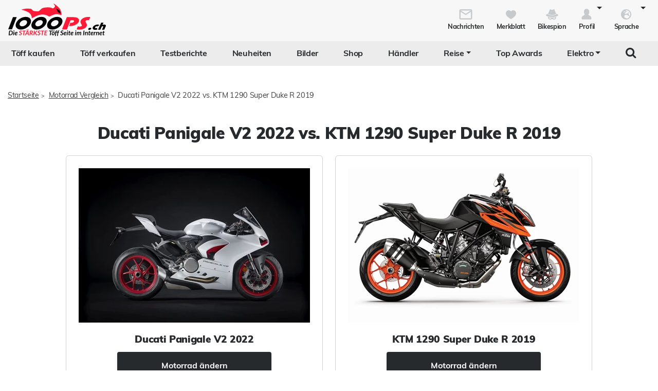

--- FILE ---
content_type: text/html; charset=utf-8
request_url: https://www.1000ps.ch/de/motorradvergleich-ducati-panigale-v2-2022-vs-ktm-1290-super-duke-r-2019-223075
body_size: 45497
content:



<!DOCTYPE html>
<html lang="de-CH">
<head>
    <meta charset="utf-8" />
    <meta http-equiv="X-UA-Compatible" content="IE=edge,chrome=1" />
    <title>Motorrad Vergleich Ducati Panigale V2 2022 vs. KTM 1290 Super Duke R 2019</title>
    <meta name="description" content=" Der Ducati Panigale V2 mit ihrem 4-Takt 90 Grad V 2-Zylinder-Motor mit Einspritzung und einem Hubraum von 955 Kubik steht die KTM 1290 Super Duke R mit ihrem 4-Takt 2-Zylinder-Motor mit 1.301 Kubik gegen&#252;ber.  Das maximale Drehmoment der 1290 Supe..." />

    <meta name="robots" content="index,follow" />
    <meta name="viewport" content="width=device-width, initial-scale=1.0" />
    <meta name="publisher" content="1000PS" />
    <!-- zuletzt aktualisiert: 01.02.2026 01:51:49 -->

        <meta property="og:locale" content="de_CH" />

    <meta name="apple-itunes-app" content="app-id=1117397804" />
    <meta name="google-site-verification" content="9PyMhp1V8Xw1OodVT7OGsTDpCqnoZ-BDILYONqjO_Z8" />
    <link rel="apple-touch-icon" href="//images6.1000ps.net/images_new/iphone_favicon.png?format=png" type="image/png" />
    <link rel="shortcut icon" href="//images6.1000ps.net/1000ps/favicon.png" type="image/x-icon" />
                        <link rel="alternate" hreflang="de-at" href="https://www.1000ps.at/motorradvergleich-ducati-panigale-v2-2022-vs-ktm-1290-super-duke-r-2019-223075" />
                    <meta property="og:locale:alternate" content="de_AT">
                <link rel="alternate" hreflang="de-de" href="https://www.1000ps.de/motorradvergleich-ducati-panigale-v2-2022-vs-ktm-1290-super-duke-r-2019-223075" />
                    <meta property="og:locale:alternate" content="de_DE">
                    <link rel="canonical" href="https://www.1000ps.ch/de/motorradvergleich-ducati-panigale-v2-2022-vs-ktm-1290-super-duke-r-2019-223075">
                <link rel="alternate" hreflang="de-ch" href="https://www.1000ps.ch/de/motorradvergleich-ducati-panigale-v2-2022-vs-ktm-1290-super-duke-r-2019-223075" />
                    <meta property="og:locale:alternate" content="de_CH">
                <link rel="alternate" hreflang="fr-ch" href="https://www.1000ps.ch/fr/comparaison-ducati-panigale-v2-2022-vs-ktm-1290-super-duke-r-2019-223075" />
                    <meta property="og:locale:alternate" content="fr_CH">
                <link rel="alternate" hreflang="it-ch" href="https://www.1000ps.ch/it/confronto-ducati-panigale-v2-2022-vs-ktm-1290-super-duke-r-2019-223075" />
                    <meta property="og:locale:alternate" content="it_CH">
    

    

        <meta name="author" content="1000PS" />
    <meta property="og:image" content="https://images5.1000ps.net/mv-mv_W223075-ducati-panigale-v2-2022-vs-ktm-1290-super-duke-r-2019-638220331511179145.jpg" />
    <meta property="og:image:alt" content="Motorrad Vergleich Ducati Panigale V2 2022 vs. KTM 1290 Super Duke R 2019" />
    <meta property="og:title" content="Motorrad Vergleich Ducati Panigale V2 2022 vs. KTM 1290 Super Duke R 2019" />
    <meta property="og:description" content=" Der Ducati Panigale V2 mit ihrem 4-Takt 90 Grad V 2-Zylinder-Motor mit Einspritzung und einem Hubraum von 955 Kubik steht die KTM 1290 Super Duke R mit ihrem 4-Takt 2-Zylinder-Motor mit 1.301 Kubik gegen&#252;ber.  Das maximale Drehmoment der 1290 Supe..." />
    <meta property="og:type" content="article" />
    <meta property="og:url" content="https://www.1000ps.ch/motorradvergleich-ducati-panigale-v2-2022-vs-ktm-1290-super-duke-r-2019-223075" />
    <meta property="og:site_name" content="1000PS" />
    <meta property="fb:app_id" content="1652259815037923" />
    <meta property="twitter:card" content="summary_large_image" />
    <meta name="twitter:site" content="@1000ps_motorrad" />
    <meta name="twitter:creator" content="@1000ps_motorrad" />
    <meta name="twitter:image" content="https://images5.1000ps.net/mv-mv_W223075-ducati-panigale-v2-2022-vs-ktm-1290-super-duke-r-2019-638220331511179145.jpg" />
    <meta name="twitter:title" content="Motorrad Vergleich Ducati Panigale V2 2022 vs. KTM 1290 Super Duke R 2019" />
    <meta name="twitter:description" content=" Der Ducati Panigale V2 mit ihrem 4-Takt 90 Grad V 2-Zylinder-Motor mit Einspritzung und einem Hubraum von 955 Kubik steht die KTM 1290 Super Duke R mit ihrem 4-Takt 2-Zylinder-Motor mit 1.301 Kubik gegen&#252;ber.  Das maximale Drehmoment der 1290 Supe..." />
    <meta property="twitter:account_id" content="342523173" />

    
    <link href="https://static1.1000ps.ch/de/static/css/motorradvergleich?v=20260131T030018" rel="stylesheet"/>

    <link href="https://static1.1000ps.ch/de/static/css/chat?v=20260131T030018" rel="stylesheet"/>



    <link href="https://static1.1000ps.ch/de/static/css/main-ch?v=20260131T030018" rel="stylesheet"/>

    <link href="https://static1.1000ps.ch/de/Content/themes/base/jquery-ui-bundle?v=20260131T030018" rel="stylesheet"/>

    <script src="https://static1.1000ps.ch/de/static/js/head?v=20260131T030018"></script>

        <script async src="https://pagead2.googlesyndication.com/pagead/js/adsbygoogle.js?client=ca-pub-2881803445965353" crossorigin="anonymous"></script>
</head>
<body>
    <div id="backgroundblack" class="blackbackgroundstyle"></div>
    <header>
        
<nav class="navbar navbar-expand-lg navbar-light mainNaviNew jumpleft" id="myNavMenu" role="navigation">
    <div class="headermiddle jumpleft d-flex flex-row main-content-centered">    
            <div class="flex-fill">
                <a class="logo_1000ps_ch logo_de" href="https://www.1000ps.ch/de" title="1000PS.ch - Die stärkste Töff Seite im Internet"></a>
            </div>
        <button class="navbar-toggler order-lg-1 order-2 collapsed" type="button" data-bs-toggle="collapse" data-bs-target="#navbarNavDropdownNew" aria-controls="navbarNavDropdown" aria-expanded="false" aria-label="Toggle navigation">
            <span class="icon-bar top-bar"></span>
            <span class="icon-bar middle-bar"></span>
            <span class="icon-bar bottom-bar"></span>
        </button>
        
        <div class="collapse navbar-collapse order-lg-2 order-4" id="navbarNavDropdownNew">
            
<ul class="navbar-nav d-lg-none d-flex navbar-nav-scroll">
    <li class="nav-item d-none d-lg-block  ">
        <a class="nav-link" href="/de/gebrauchte-motorraeder" title="T&#246;ff kaufen">T&#246;ff kaufen</a>
    </li>
    <li class="nav-item d-block d-lg-none ">
        <a class="nav-link" href="/de/occasionen-detailsuche" title="T&#246;ff kaufen">T&#246;ff kaufen</a>
    </li>
    <li class="nav-item ">
        <a class="nav-link" href="/de/occasionen-verkaufen" title="T&#246;ff verkaufen">T&#246;ff verkaufen</a>
    </li>
        <li class="">
            <a class="nav-link" href="/de/motorrad-testberichte" title="Testberichte">Testberichte</a>
        </li>
        <li class="">
            <a class="nav-link" href="/de/motorrad-berichte-suche" title="Neuheiten">Neuheiten</a>
        </li>
    <li class="">
        <a class="nav-link" href="/de/motorrad-bilder-galerien" title="Bilder">Bilder</a>
    </li>
            <li class="">
            <a class="nav-link" href="/de/onlineshop" title="Shop">Shop</a>
        </li>
    <li class="">
        <a class="nav-link" href="/de/motorradh%C3%A4ndler" title="Motorrad Händler">Händler</a>
    </li>
    <li class="dropdown ">
        <a href="#" class="nav-link dropdown-toggle" data-bs-toggle="dropdown" role="button" aria-expanded="false" title="Reise">Reise</a>
        <ul class="dropdown-menu boxshadowlg" role="menu">
            <li class="">
                <a class="nav-link" href="/de/motorrad-miete-verleih" title="Motorrad mieten">Motorrad mieten</a>
            </li>
                <li>
                    <a class="nav-link" href="/de/onlineshop/kategorie/Dienstleistungen/Reisen" title="Reiseangebote">Reiseangebote</a>
                </li>
            <li>
                <a class="nav-link" href="/de/motorrad-reiseanbieter" title="Reiseanbieter">Reiseanbieter</a>
            </li>
        </ul>
    </li>
    <li>
        <a class="nav-link" href="/de/schlagwort/1000ps-top-awards-2025" title="1000PS Top Awards">Top Awards</a>
    </li>
        <li class="dropdown dropdownreverse">
            <a href="#" class="nav-link dropdown-toggle stylelinkreverse" data-bs-toggle="dropdown" role="button" aria-expanded="false" title="Elektro" aria-haspopup="true">Elektro</a>
            <ul class="dropdown-menu boxshadowlg" role="menu">
                <li>
                    <a class="nav-link" href="/de/gebrauchte-motorraeder/typ/E-Bike" title="E-Bikes">E-Bikes</a>
                </li>
                <li>
                    <a class="nav-link" href="/de/gebrauchte-motorraeder/typ/Roller?Kraftstoff%5B0%5D=Elektro" title="E-Roller">E-Roller</a>
                </li>
                <li>

                    <a class="nav-link" href="/de/gebrauchte-motorraeder?Leistung=15+-+250&amp;Kraftstoff[0]=Elektro" title="E-Motorräder">E-Motorräder</a>
                </li>
                    <li>
                        <a class="nav-link" href="/de/schlagwort/elektromotorrad" title="E-Motorrad Tests">Tests</a>
                    </li>
            </ul>
        </li>

        <li class="specialsearchvisibilty">
            <a href="#" class="nav-link forsearch d-none d-lg-block" id="navbarDropdownSearch" data-bs-toggle="dropdown" role="button" aria-expanded="false" title="Suche" onkeyup="document.getElementById('SuchText').focus(); return false;">
                <i class="fa fa-search" style="font-size:1.4em;"></i>
            </a>
            <div class="dropdown-menu searchbuttonmenu" role="menu" aria-labelledby="navbarDropdownSearch">
                
<div class="contentwidget-factfinder-search">
    <form name="search_word_inc" action="/de/volltext-suche" method="GET"
        accept-charset="utf-8">
        <div class="row g-2">
            <div class="col">
                
                <div class="autocomplete mt-1">
                    <input class="searchinputstyle m-0 boxshadow whitebg" autocomplete="off" type="search"
                        id="SuchText94394937" name="query" value="" placeholder="Suchbegriff..."
                        title="1000PS durchsuchen" aria-label="1000PS durchsuchen"
                        aria-describedby="Durchsuche unsere Webseite nach Motorrädern, Bildern, Berichten, Videos." />
                </div>
            </div>
            <div class="col-auto">
                <input class="standard-button" type="submit"  value="Suchen" />
            </div>
        </div>
    </form>
</div>




            </div>
        </li>
</ul>
        </div>
        <ul class="d-flex flex-row justify-content-end mt-2 profilemenunew order-1 order-lg-4 p-0">
                <li class="">
                    <a class="boxlinkdefault nav-link" href="/de/meine-nachrichten" title="Meine Nachrichten">
                        <div class="d-flex flex-column me-2">
                            <div class="mx-auto notification-container">
                                <img src="data:image/svg+xml,%3Csvg xmlns='http://www.w3.org/2000/svg' %3E%3Ccircle cx='15' cy='15' r='10' fill='%23c6cacd' /%3E%3C/svg%3E" data-src="//images6.1000ps.net/1000ps.ch/Content/Redesign/img/mail.svg" width="30" height="30" class="lazyload" alt="Nachrichten Icon" title="Nachrichten" />
                                <span id="notification-badge" class="fontsize08" style="display: none"></span>
                            </div>
                            <span class="fontsize08 colorfontdefault bold">Nachrichten</span>
                        </div>
                    </a>
                </li>
            <li class=" hidesmall">
                <a class="boxlinkdefault nav-link" href="/de/merkblatt" title="Mein Merkblatt">
                    <div class="d-flex flex-column me-2">
                        <img src="data:image/svg+xml,%3Csvg xmlns='http://www.w3.org/2000/svg' %3E%3Ccircle cx='15' cy='15' r='10' fill='%23c6cacd' /%3E%3C/svg%3E" data-src="//images6.1000ps.net/1000ps.ch/Content/Redesign/img/heart-grey.svg" width="30" height="30" class="mx-auto lazyload" alt="Herz Icon" title="Merkblatt" />
                        <span class="fontsize08 colorfontdefault bold">Merkblatt</span>
                    </div>
                </a>
            </li>
            <li class=" hidesmall">
                <a class="boxlinkdefault nav-link" href="/de/bikespion" title="Mein Bikespion">
                    <div class="d-flex flex-column me-2">
                        <img src="data:image/svg+xml,%3Csvg xmlns='http://www.w3.org/2000/svg' %3E%3Ccircle cx='15' cy='15' r='10' fill='%23c6cacd' /%3E%3C/svg%3E" data-src="//images6.1000ps.net/1000ps.ch/Content/Redesign/img/spy.svg" width="30" height="30" class="mx-auto lazyload" alt="Bikespion Icon" title="Bikespion" />
                        <span class="fontsize08 colorfontdefault bold">Bikespion</span>
                    </div>
                </a>
            </li>
            <li class="dropdown ">
                <a class="boxlinkdefault nav-link dropdown-toggle" href="/de/profilanzeigen" id="navbarDropdownProfilMenu" data-bs-toggle="dropdown" role="button" aria-expanded="false" title="Mein Profil">
                    <div class="d-flex flex-column">
                        <img src="data:image/svg+xml,%3Csvg xmlns='http://www.w3.org/2000/svg' %3E%3Ccircle cx='15' cy='15' r='10' fill='%23c6cacd' /%3E%3C/svg%3E" data-src="//images6.1000ps.net/1000ps.ch/Content/Redesign/img/user.svg" width="30" height="30" class="mx-auto lazyload" alt="User Icon" title="Profil" />
                        <span class="fontsize08 colorfontdefault bold">Profil</span>
                    </div>
                </a>
                <ul class="dropdown-menu usermenu boxshadowlg dropdown-menu-end" role="menu" aria-labelledby="navbarDropdownProfilMenu" id="user_profil_menu">
                    <li class="profil_login_register">
                        <a class="nav-link" href="/de/login?returnurl=%2fmotorradvergleich-ducati-panigale-v2-2022-vs-ktm-1290-super-duke-r-2019-223075"
                           title="Anmelden" rel="nofollow">
                            Anmelden
                        </a>
                    </li>
                    <li class="profil_login_register">
                        <a class="nav-link" href="/de/Registrierung?returnurl=%2fmotorradvergleich-ducati-panigale-v2-2022-vs-ktm-1290-super-duke-r-2019-223075"
                           title="Registrieren" rel="nofollow">
                            Registrieren
                        </a>
                    </li>
                    <li>
                        <a class="nav-link" href="/de/meine-inserate" title="Meine Inserate" target="_blank" rel="nofollow">Meine Inserate</a>
                    </li>
                    <li class="showsmall">
                        <a class="nav-link" href="/de/merkblatt" title="Mein Merkblatt">Merkblatt</a></li>
                    <li class="showsmall">
                        <a class="nav-link" href="/de/bikespion" title="Mein Bikespion">Bikespion</a>
                    </li>
                        <li>
                            <a class="nav-link" href="/de/meine-inserate" title="Meine Umbauten" target="_blank" rel="nofollow">Meine Umbauten</a>
                        </li>
                    <li class="">
                        <a class="nav-link" href="/de/profilanzeigen" title="Mein Profil" rel="nofollow">Mein Profil</a>
                    </li>
                    <li class="ausloggen-icon profil_logout" style="display:none">
                        <a class="nav-link" href="/de/logout?returnurl=%2fmotorradvergleich-ducati-panigale-v2-2022-vs-ktm-1290-super-duke-r-2019-223075" title="Ausloggen" rel="nofollow">
                            Ausloggen
                        </a>
                    </li>
                </ul>
            </li>
                <li class="dropdown ms-2">
                    <a class="boxlinkdefault nav-link dropdown-toggle" href="#"  data-bs-toggle="dropdown" role="button" aria-expanded="false" title="Wähle deine Sprache">
                        <div class="d-flex flex-column">
                            <img src="data:image/svg+xml,%3Csvg xmlns='http://www.w3.org/2000/svg' %3E%3Ccircle cx='15' cy='15' r='10' fill='%23c6cacd' /%3E%3C/svg%3E" data-src="//images6.1000ps.net/1000ps.ch/Content/Redesign/img/sprache.svg" width="30" height="30" class="mx-auto lazyload" alt="Sprach-Icon" title="Sprache" />
                            <span class="fontsize08 colorfontdefault bold">Sprache</span>
                        </div>
                   </a>
                    <ul class="dropdown-menu usermenu boxshadowlg dropdown-menu-end" role="menu" aria-labelledby="navbarDropdownLanguageMenu" id="language_menu">

                                <li class="selected">Deutsch</li>
                                <li>
                                    <a class="nav-link" href="/de/Account/SetLanguage?langtag=fr&amp;returnUrl=http%3A%2F%2Fwww.1000ps.ch%2Fmotorradvergleich-ducati-panigale-v2-2022-vs-ktm-1290-super-duke-r-2019-223075" title="fr">Fran&#231;ais</a>
                                </li>
                                <li>
                                    <a class="nav-link" href="/de/Account/SetLanguage?langtag=it&amp;returnUrl=http%3A%2F%2Fwww.1000ps.ch%2Fmotorradvergleich-ducati-panigale-v2-2022-vs-ktm-1290-super-duke-r-2019-223075" title="it">Italiano</a>
                                </li>
                    </ul>
                </li>
        </ul>
    </div>
</nav>
<div class="d-none d-lg-block zweitemenuleiste jumpleft" id="myNavMenuZwei">
    <div>
        
<ul class="d-flex justify-content-between list-unstyled w-100">
    <li class="nav-item d-none d-lg-block  ">
        <a class="nav-link" href="/de/gebrauchte-motorraeder" title="T&#246;ff kaufen">T&#246;ff kaufen</a>
    </li>
    <li class="nav-item d-block d-lg-none ">
        <a class="nav-link" href="/de/occasionen-detailsuche" title="T&#246;ff kaufen">T&#246;ff kaufen</a>
    </li>
    <li class="nav-item ">
        <a class="nav-link" href="/de/occasionen-verkaufen" title="T&#246;ff verkaufen">T&#246;ff verkaufen</a>
    </li>
        <li class="">
            <a class="nav-link" href="/de/motorrad-testberichte" title="Testberichte">Testberichte</a>
        </li>
        <li class="">
            <a class="nav-link" href="/de/motorrad-berichte-suche" title="Neuheiten">Neuheiten</a>
        </li>
    <li class="">
        <a class="nav-link" href="/de/motorrad-bilder-galerien" title="Bilder">Bilder</a>
    </li>
            <li class="">
            <a class="nav-link" href="/de/onlineshop" title="Shop">Shop</a>
        </li>
    <li class="">
        <a class="nav-link" href="/de/motorradh%C3%A4ndler" title="Motorrad Händler">Händler</a>
    </li>
    <li class="dropdown ">
        <a href="#" class="nav-link dropdown-toggle" data-bs-toggle="dropdown" role="button" aria-expanded="false" title="Reise">Reise</a>
        <ul class="dropdown-menu boxshadowlg" role="menu">
            <li class="">
                <a class="nav-link" href="/de/motorrad-miete-verleih" title="Motorrad mieten">Motorrad mieten</a>
            </li>
                <li>
                    <a class="nav-link" href="/de/onlineshop/kategorie/Dienstleistungen/Reisen" title="Reiseangebote">Reiseangebote</a>
                </li>
            <li>
                <a class="nav-link" href="/de/motorrad-reiseanbieter" title="Reiseanbieter">Reiseanbieter</a>
            </li>
        </ul>
    </li>
    <li>
        <a class="nav-link" href="/de/schlagwort/1000ps-top-awards-2025" title="1000PS Top Awards">Top Awards</a>
    </li>
        <li class="dropdown dropdownreverse">
            <a href="#" class="nav-link dropdown-toggle stylelinkreverse" data-bs-toggle="dropdown" role="button" aria-expanded="false" title="Elektro" aria-haspopup="true">Elektro</a>
            <ul class="dropdown-menu boxshadowlg" role="menu">
                <li>
                    <a class="nav-link" href="/de/gebrauchte-motorraeder/typ/E-Bike" title="E-Bikes">E-Bikes</a>
                </li>
                <li>
                    <a class="nav-link" href="/de/gebrauchte-motorraeder/typ/Roller?Kraftstoff%5B0%5D=Elektro" title="E-Roller">E-Roller</a>
                </li>
                <li>

                    <a class="nav-link" href="/de/gebrauchte-motorraeder?Leistung=15+-+250&amp;Kraftstoff[0]=Elektro" title="E-Motorräder">E-Motorräder</a>
                </li>
                    <li>
                        <a class="nav-link" href="/de/schlagwort/elektromotorrad" title="E-Motorrad Tests">Tests</a>
                    </li>
            </ul>
        </li>

        <li class="specialsearchvisibilty">
            <a href="#" class="nav-link forsearch d-none d-lg-block" id="navbarDropdownSearch" data-bs-toggle="dropdown" role="button" aria-expanded="false" title="Suche" onkeyup="document.getElementById('SuchText').focus(); return false;">
                <i class="fa fa-search" style="font-size:1.4em;"></i>
            </a>
            <div class="dropdown-menu searchbuttonmenu" role="menu" aria-labelledby="navbarDropdownSearch">
                
<div class="contentwidget-factfinder-search">
    <form name="search_word_inc" action="/de/volltext-suche" method="GET"
        accept-charset="utf-8">
        <div class="row g-2">
            <div class="col">
                
                <div class="autocomplete mt-1">
                    <input class="searchinputstyle m-0 boxshadow whitebg" autocomplete="off" type="search"
                        id="SuchText94707475" name="query" value="" placeholder="Suchbegriff..."
                        title="1000PS durchsuchen" aria-label="1000PS durchsuchen"
                        aria-describedby="Durchsuche unsere Webseite nach Motorrädern, Bildern, Berichten, Videos." />
                </div>
            </div>
            <div class="col-auto">
                <input class="standard-button" type="submit"  value="Suchen" />
            </div>
        </div>
    </form>
</div>




            </div>
        </li>
</ul>
    </div>
</div>
    </header>


<div class="inventarcounter" id="bb-b7988f38c1774693afafc2f9748c748d"></div>
    
    <div class="containercentered my-4 my-md-5 abstandohnebanner" id="layoutcontainer">
        <div class="">
                <div class="row g-0 my-2">
        <div class="col">
            <ol id="breadcrumbs">                
                        <li><a href="/de" title="Startseite">Startseite</a><span>></span></li>
                        <li><a href="/de/motorradvergleich" title="Motorrad Vergleich">Motorrad Vergleich</a><span>></span></li>
                        <li>Ducati Panigale V2 2022 vs. KTM 1290 Super Duke R 2019</li>
            </ol>
        </div>
    </div>
    <script type="application/ld+json">
        [{
        "@context": "http://schema.org",
        "@type": "BreadcrumbList",
        "itemListElement":
        [
            {
                "@type":"ListItem",
                "position": 1,
                "item":
                {
                    "@id":"https://www.1000ps.ch/",
                    "name":"Startseite"
                }
            }
                ,
            {
                "@type":"ListItem",
                "position": 2,
                "item":
                {
                    "@id":"https://www.1000ps.ch/motorradvergleich",
                    "name":"Motorrad Vergleich"
                }
            }
                ,
            {
                "@type":"ListItem",
                "position": 3,
                "item":
                {
                    "@id":"https://www.1000ps.ch/motorradvergleich-ducati-panigale-v2-2022-vs-ktm-1290-super-duke-r-2019-223075",
                    "name":"Ducati Panigale V2 2022 vs. KTM 1290 Super Duke R 2019"
                }
            }
        ]
        }]
    </script>

        </div>
        <main>
            

<article>
    <div class="berichttop">
        <h1 class="berichth1">Ducati Panigale V2 2022 vs. KTM 1290 Super Duke R 2019</h1>
    </div>
    <div class="d-flex flex-column flex-sm-row justify-content-center mb-4 g-0">
        <div class="card cardwidthbike me-4 mb-3">
            <div class="mt-4 my-auto">
                    <div class="position-relative text-center">
                                <a class="swipebox position-relative" rel="gallery-pics-bilderCarouselId1" href="https://images5.1000ps.net/images_bikekat/2022/5-Ducati/9917-Panigale_V2/001-637780094649991189-ducati-panigale-v2.jpg" title="Ducati Panigale V2 2022">
            <figure>
                <img class="img-fluid lazyload" data-src="https://images5.1000ps.net/images_bikekat/2022/5-Ducati/9917-Panigale_V2/001-637780094649991189-ducati-panigale-v2.jpg?mode=crop&width=450&height=300" src="https://images6.1000ps.net/images/nopic-motorcycle.gif?mode=crop&width=350&height=230" alt="Ducati Panigale V2 2022" title="Ducati Panigale V2 2022">
            </figure>
            
        </a>
        <ul class="d-none">
                    <li>
                        <div class="item">
                            <a class="swipebox" rel="gallery-pics-bilderCarouselId1" href="https://images5.1000ps.net/images_bikekat/2022/5-Ducati/9917-Panigale_V2/001-637780094649991189-ducati-panigale-v2.jpg" title="Ducati Panigale V2 2022 - Bild 2">
                                <img class="img-fluid lazyload" data-src="https://images5.1000ps.net/images_bikekat/2022/5-Ducati/9917-Panigale_V2/001-637780094649991189-ducati-panigale-v2.jpg?mode=crop&amp;width=350&amp;height=230" src="https://images6.1000ps.net/images/nopic-motorcycle.gif?mode=crop&width=350&height=230" alt="Ducati Panigale V2 2022 - Bild 2" title="Ducati Panigale V2 2022 - Bild 2">
                            </a>
                        </div>
                    </li>
                    <li>
                        <div class="item">
                            <a class="swipebox" rel="gallery-pics-bilderCarouselId1" href="https://images5.1000ps.net/images_bikekat/2022/5-Ducati/9917-Panigale_V2/002-637780094650895126-ducati-panigale-v2.jpg" title="Ducati Panigale V2 2022 - Bild 3">
                                <img class="img-fluid lazyload" data-src="https://images5.1000ps.net/images_bikekat/2022/5-Ducati/9917-Panigale_V2/002-637780094650895126-ducati-panigale-v2.jpg?mode=crop&amp;width=350&amp;height=230" src="https://images6.1000ps.net/images/nopic-motorcycle.gif?mode=crop&width=350&height=230" alt="Ducati Panigale V2 2022 - Bild 3" title="Ducati Panigale V2 2022 - Bild 3">
                            </a>
                        </div>
                    </li>
                    <li>
                        <div class="item">
                            <a class="swipebox" rel="gallery-pics-bilderCarouselId1" href="https://images5.1000ps.net/images_bikekat/2022/5-Ducati/9917-Panigale_V2/003-637780094651525186-ducati-panigale-v2.jpg" title="Ducati Panigale V2 2022 - Bild 4">
                                <img class="img-fluid lazyload" data-src="https://images5.1000ps.net/images_bikekat/2022/5-Ducati/9917-Panigale_V2/003-637780094651525186-ducati-panigale-v2.jpg?mode=crop&amp;width=350&amp;height=230" src="https://images6.1000ps.net/images/nopic-motorcycle.gif?mode=crop&width=350&height=230" alt="Ducati Panigale V2 2022 - Bild 4" title="Ducati Panigale V2 2022 - Bild 4">
                            </a>
                        </div>
                    </li>
                    <li>
                        <div class="item">
                            <a class="swipebox" rel="gallery-pics-bilderCarouselId1" href="https://images5.1000ps.net/images_bikekat/2022/5-Ducati/9917-Panigale_V2/004-637780094652178111-ducati-panigale-v2.jpg" title="Ducati Panigale V2 2022 - Bild 5">
                                <img class="img-fluid lazyload" data-src="https://images5.1000ps.net/images_bikekat/2022/5-Ducati/9917-Panigale_V2/004-637780094652178111-ducati-panigale-v2.jpg?mode=crop&amp;width=350&amp;height=230" src="https://images6.1000ps.net/images/nopic-motorcycle.gif?mode=crop&width=350&height=230" alt="Ducati Panigale V2 2022 - Bild 5" title="Ducati Panigale V2 2022 - Bild 5">
                            </a>
                        </div>
                    </li>
                    <li>
                        <div class="item">
                            <a class="swipebox" rel="gallery-pics-bilderCarouselId1" href="https://images5.1000ps.net/images_bikekat/2022/5-Ducati/9917-Panigale_V2/005-637780094652904176-ducati-panigale-v2.jpg" title="Ducati Panigale V2 2022 - Bild 6">
                                <img class="img-fluid lazyload" data-src="https://images5.1000ps.net/images_bikekat/2022/5-Ducati/9917-Panigale_V2/005-637780094652904176-ducati-panigale-v2.jpg?mode=crop&amp;width=350&amp;height=230" src="https://images6.1000ps.net/images/nopic-motorcycle.gif?mode=crop&width=350&height=230" alt="Ducati Panigale V2 2022 - Bild 6" title="Ducati Panigale V2 2022 - Bild 6">
                            </a>
                        </div>
                    </li>
                    <li>
                        <div class="item">
                            <a class="swipebox" rel="gallery-pics-bilderCarouselId1" href="https://images5.1000ps.net/images_bikekat/2022/5-Ducati/9917-Panigale_V2/006-637780094653473482-ducati-panigale-v2.jpg" title="Ducati Panigale V2 2022 - Bild 7">
                                <img class="img-fluid lazyload" data-src="https://images5.1000ps.net/images_bikekat/2022/5-Ducati/9917-Panigale_V2/006-637780094653473482-ducati-panigale-v2.jpg?mode=crop&amp;width=350&amp;height=230" src="https://images6.1000ps.net/images/nopic-motorcycle.gif?mode=crop&width=350&height=230" alt="Ducati Panigale V2 2022 - Bild 7" title="Ducati Panigale V2 2022 - Bild 7">
                            </a>
                        </div>
                    </li>
                    <li>
                        <div class="item">
                            <a class="swipebox" rel="gallery-pics-bilderCarouselId1" href="https://images5.1000ps.net/images_bikekat/2022/5-Ducati/9917-Panigale_V2/007-637780094654233223-ducati-panigale-v2.jpg" title="Ducati Panigale V2 2022 - Bild 8">
                                <img class="img-fluid lazyload" data-src="https://images5.1000ps.net/images_bikekat/2022/5-Ducati/9917-Panigale_V2/007-637780094654233223-ducati-panigale-v2.jpg?mode=crop&amp;width=350&amp;height=230" src="https://images6.1000ps.net/images/nopic-motorcycle.gif?mode=crop&width=350&height=230" alt="Ducati Panigale V2 2022 - Bild 8" title="Ducati Panigale V2 2022 - Bild 8">
                            </a>
                        </div>
                    </li>
                    <li>
                        <div class="item">
                            <a class="swipebox" rel="gallery-pics-bilderCarouselId1" href="https://images5.1000ps.net/images_bikekat/2022/5-Ducati/9917-Panigale_V2/009-637780094655824148-ducati-panigale-v2.jpg" title="Ducati Panigale V2 2022 - Bild 9">
                                <img class="img-fluid lazyload" data-src="https://images5.1000ps.net/images_bikekat/2022/5-Ducati/9917-Panigale_V2/009-637780094655824148-ducati-panigale-v2.jpg?mode=crop&amp;width=350&amp;height=230" src="https://images6.1000ps.net/images/nopic-motorcycle.gif?mode=crop&width=350&height=230" alt="Ducati Panigale V2 2022 - Bild 9" title="Ducati Panigale V2 2022 - Bild 9">
                            </a>
                        </div>
                    </li>
                    <li>
                        <div class="item">
                            <a class="swipebox" rel="gallery-pics-bilderCarouselId1" href="https://images5.1000ps.net/images_bikekat/2022/5-Ducati/9917-Panigale_V2/010-637780094656777017-ducati-panigale-v2.jpg" title="Ducati Panigale V2 2022 - Bild 10">
                                <img class="img-fluid lazyload" data-src="https://images5.1000ps.net/images_bikekat/2022/5-Ducati/9917-Panigale_V2/010-637780094656777017-ducati-panigale-v2.jpg?mode=crop&amp;width=350&amp;height=230" src="https://images6.1000ps.net/images/nopic-motorcycle.gif?mode=crop&width=350&height=230" alt="Ducati Panigale V2 2022 - Bild 10" title="Ducati Panigale V2 2022 - Bild 10">
                            </a>
                        </div>
                    </li>
                    <li>
                        <div class="item">
                            <a class="swipebox" rel="gallery-pics-bilderCarouselId1" href="https://images5.1000ps.net/images_bikekat/2022/5-Ducati/9917-Panigale_V2/011-637780094657558261-ducati-panigale-v2.jpg" title="Ducati Panigale V2 2022 - Bild 11">
                                <img class="img-fluid lazyload" data-src="https://images5.1000ps.net/images_bikekat/2022/5-Ducati/9917-Panigale_V2/011-637780094657558261-ducati-panigale-v2.jpg?mode=crop&amp;width=350&amp;height=230" src="https://images6.1000ps.net/images/nopic-motorcycle.gif?mode=crop&width=350&height=230" alt="Ducati Panigale V2 2022 - Bild 11" title="Ducati Panigale V2 2022 - Bild 11">
                            </a>
                        </div>
                    </li>
                    <li>
                        <div class="item">
                            <a class="swipebox" rel="gallery-pics-bilderCarouselId1" href="https://images5.1000ps.net/images_bikekat/2022/5-Ducati/9917-Panigale_V2/012-637780094658339524-ducati-panigale-v2.jpg" title="Ducati Panigale V2 2022 - Bild 12">
                                <img class="img-fluid lazyload" data-src="https://images5.1000ps.net/images_bikekat/2022/5-Ducati/9917-Panigale_V2/012-637780094658339524-ducati-panigale-v2.jpg?mode=crop&amp;width=350&amp;height=230" src="https://images6.1000ps.net/images/nopic-motorcycle.gif?mode=crop&width=350&height=230" alt="Ducati Panigale V2 2022 - Bild 12" title="Ducati Panigale V2 2022 - Bild 12">
                            </a>
                        </div>
                    </li>
                    <li>
                        <div class="item">
                            <a class="swipebox" rel="gallery-pics-bilderCarouselId1" href="https://images5.1000ps.net/images_bikekat/2022/5-Ducati/9917-Panigale_V2/015-637780094660923749-ducati-panigale-v2.jpg" title="Ducati Panigale V2 2022 - Bild 13">
                                <img class="img-fluid lazyload" data-src="https://images5.1000ps.net/images_bikekat/2022/5-Ducati/9917-Panigale_V2/015-637780094660923749-ducati-panigale-v2.jpg?mode=crop&amp;width=350&amp;height=230" src="https://images6.1000ps.net/images/nopic-motorcycle.gif?mode=crop&width=350&height=230" alt="Ducati Panigale V2 2022 - Bild 13" title="Ducati Panigale V2 2022 - Bild 13">
                            </a>
                        </div>
                    </li>
                    <li>
                        <div class="item">
                            <a class="swipebox" rel="gallery-pics-bilderCarouselId1" href="https://images5.1000ps.net/images_bikekat/2022/5-Ducati/9917-Panigale_V2/016-637780094661772377-ducati-panigale-v2.jpg" title="Ducati Panigale V2 2022 - Bild 14">
                                <img class="img-fluid lazyload" data-src="https://images5.1000ps.net/images_bikekat/2022/5-Ducati/9917-Panigale_V2/016-637780094661772377-ducati-panigale-v2.jpg?mode=crop&amp;width=350&amp;height=230" src="https://images6.1000ps.net/images/nopic-motorcycle.gif?mode=crop&width=350&height=230" alt="Ducati Panigale V2 2022 - Bild 14" title="Ducati Panigale V2 2022 - Bild 14">
                            </a>
                        </div>
                    </li>
                    <li>
                        <div class="item">
                            <a class="swipebox" rel="gallery-pics-bilderCarouselId1" href="https://images5.1000ps.net/images_bikekat/2022/5-Ducati/9917-Panigale_V2/017-637780094662564053-ducati-panigale-v2.jpg" title="Ducati Panigale V2 2022 - Bild 15">
                                <img class="img-fluid lazyload" data-src="https://images5.1000ps.net/images_bikekat/2022/5-Ducati/9917-Panigale_V2/017-637780094662564053-ducati-panigale-v2.jpg?mode=crop&amp;width=350&amp;height=230" src="https://images6.1000ps.net/images/nopic-motorcycle.gif?mode=crop&width=350&height=230" alt="Ducati Panigale V2 2022 - Bild 15" title="Ducati Panigale V2 2022 - Bild 15">
                            </a>
                        </div>
                    </li>
                    <li>
                        <div class="item">
                            <a class="swipebox" rel="gallery-pics-bilderCarouselId1" href="https://images5.1000ps.net/images_bikekat/2022/5-Ducati/9917-Panigale_V2/018-637780094663356444-ducati-panigale-v2.jpg" title="Ducati Panigale V2 2022 - Bild 16">
                                <img class="img-fluid lazyload" data-src="https://images5.1000ps.net/images_bikekat/2022/5-Ducati/9917-Panigale_V2/018-637780094663356444-ducati-panigale-v2.jpg?mode=crop&amp;width=350&amp;height=230" src="https://images6.1000ps.net/images/nopic-motorcycle.gif?mode=crop&width=350&height=230" alt="Ducati Panigale V2 2022 - Bild 16" title="Ducati Panigale V2 2022 - Bild 16">
                            </a>
                        </div>
                    </li>
                    <li>
                        <div class="item">
                            <a class="swipebox" rel="gallery-pics-bilderCarouselId1" href="https://images5.1000ps.net/images_bikekat/2022/5-Ducati/9917-Panigale_V2/019-637780094664137688-ducati-panigale-v2.jpg" title="Ducati Panigale V2 2022 - Bild 17">
                                <img class="img-fluid lazyload" data-src="https://images5.1000ps.net/images_bikekat/2022/5-Ducati/9917-Panigale_V2/019-637780094664137688-ducati-panigale-v2.jpg?mode=crop&amp;width=350&amp;height=230" src="https://images6.1000ps.net/images/nopic-motorcycle.gif?mode=crop&width=350&height=230" alt="Ducati Panigale V2 2022 - Bild 17" title="Ducati Panigale V2 2022 - Bild 17">
                            </a>
                        </div>
                    </li>
                    <li>
                        <div class="item">
                            <a class="swipebox" rel="gallery-pics-bilderCarouselId1" href="https://images5.1000ps.net/images_bikekat/2022/5-Ducati/9917-Panigale_V2/021-637780094665825487-ducati-panigale-v2.jpg" title="Ducati Panigale V2 2022 - Bild 18">
                                <img class="img-fluid lazyload" data-src="https://images5.1000ps.net/images_bikekat/2022/5-Ducati/9917-Panigale_V2/021-637780094665825487-ducati-panigale-v2.jpg?mode=crop&amp;width=350&amp;height=230" src="https://images6.1000ps.net/images/nopic-motorcycle.gif?mode=crop&width=350&height=230" alt="Ducati Panigale V2 2022 - Bild 18" title="Ducati Panigale V2 2022 - Bild 18">
                            </a>
                        </div>
                    </li>
                    <li>
                        <div class="item">
                            <a class="swipebox" rel="gallery-pics-bilderCarouselId1" href="https://images5.1000ps.net/images_bikekat/2022/5-Ducati/9917-Panigale_V2/022-637780094666774213-ducati-panigale-v2.jpg" title="Ducati Panigale V2 2022 - Bild 19">
                                <img class="img-fluid lazyload" data-src="https://images5.1000ps.net/images_bikekat/2022/5-Ducati/9917-Panigale_V2/022-637780094666774213-ducati-panigale-v2.jpg?mode=crop&amp;width=350&amp;height=230" src="https://images6.1000ps.net/images/nopic-motorcycle.gif?mode=crop&width=350&height=230" alt="Ducati Panigale V2 2022 - Bild 19" title="Ducati Panigale V2 2022 - Bild 19">
                            </a>
                        </div>
                    </li>
                    <li>
                        <div class="item">
                            <a class="swipebox" rel="gallery-pics-bilderCarouselId1" href="https://images5.1000ps.net/images_bikekat/2022/5-Ducati/9917-Panigale_V2/023-637780094667597507-ducati-panigale-v2.jpg" title="Ducati Panigale V2 2022 - Bild 20">
                                <img class="img-fluid lazyload" data-src="https://images5.1000ps.net/images_bikekat/2022/5-Ducati/9917-Panigale_V2/023-637780094667597507-ducati-panigale-v2.jpg?mode=crop&amp;width=350&amp;height=230" src="https://images6.1000ps.net/images/nopic-motorcycle.gif?mode=crop&width=350&height=230" alt="Ducati Panigale V2 2022 - Bild 20" title="Ducati Panigale V2 2022 - Bild 20">
                            </a>
                        </div>
                    </li>
                    <li>
                        <div class="item">
                            <a class="swipebox" rel="gallery-pics-bilderCarouselId1" href="https://images5.1000ps.net/images_bikekat/2022/5-Ducati/9917-Panigale_V2/024-637780094669019658-ducati-panigale-v2.jpg" title="Ducati Panigale V2 2022 - Bild 21">
                                <img class="img-fluid lazyload" data-src="https://images5.1000ps.net/images_bikekat/2022/5-Ducati/9917-Panigale_V2/024-637780094669019658-ducati-panigale-v2.jpg?mode=crop&amp;width=350&amp;height=230" src="https://images6.1000ps.net/images/nopic-motorcycle.gif?mode=crop&width=350&height=230" alt="Ducati Panigale V2 2022 - Bild 21" title="Ducati Panigale V2 2022 - Bild 21">
                            </a>
                        </div>
                    </li>
        </ul>

                    </div>
            </div>
            <div class="text-center mt-3"><h2 class="fontsize12">Ducati Panigale V2 2022</h2></div>
            <div class="text-center mx-2">
                <button class="standard-button mb-3" data-bs-toggle="modal" data-bs-target="#changeBikeA">Motorrad ändern</button>
            </div>
        </div>
        <div class="card cardwidthbike mb-3">
            <div class="mt-4 my-auto">
                    <div class="position-relative text-center">
                                <a class="swipebox position-relative" rel="gallery-pics-bilderCarouselId2" href="https://images5.1000ps.net/images_bikekat/2019/1-KTM/7347-1290_SUPER_DUKE_R/gr.jpg" title="KTM 1290 Super Duke R 2019">
            <figure>
                <img class="img-fluid lazyload" data-src="https://images5.1000ps.net/images_bikekat/2019/1-KTM/7347-1290_SUPER_DUKE_R/gr.jpg?mode=crop&width=450&height=300" src="https://images6.1000ps.net/images/nopic-motorcycle.gif?mode=crop&width=350&height=230" alt="KTM 1290 Super Duke R 2019" title="KTM 1290 Super Duke R 2019">
            </figure>
            
        </a>
        <ul class="d-none">
                    <li>
                        <div class="item">
                            <a class="swipebox" rel="gallery-pics-bilderCarouselId2" href="https://images5.1000ps.net/images_bikekat/2019/1-KTM/7347-1290_SUPER_DUKE_R/001.jpg" title="KTM 1290 Super Duke R 2019 - Bild 2">
                                <img class="img-fluid lazyload" data-src="https://images5.1000ps.net/images_bikekat/2019/1-KTM/7347-1290_SUPER_DUKE_R/001.jpg?mode=crop&amp;width=350&amp;height=230" src="https://images6.1000ps.net/images/nopic-motorcycle.gif?mode=crop&width=350&height=230" alt="KTM 1290 Super Duke R 2019 - Bild 2" title="KTM 1290 Super Duke R 2019 - Bild 2">
                            </a>
                        </div>
                    </li>
                    <li>
                        <div class="item">
                            <a class="swipebox" rel="gallery-pics-bilderCarouselId2" href="https://images5.1000ps.net/images_bikekat/2019/1-KTM/7347-1290_SUPER_DUKE_R/002.jpg" title="KTM 1290 Super Duke R 2019 - Bild 3">
                                <img class="img-fluid lazyload" data-src="https://images5.1000ps.net/images_bikekat/2019/1-KTM/7347-1290_SUPER_DUKE_R/002.jpg?mode=crop&amp;width=350&amp;height=230" src="https://images6.1000ps.net/images/nopic-motorcycle.gif?mode=crop&width=350&height=230" alt="KTM 1290 Super Duke R 2019 - Bild 3" title="KTM 1290 Super Duke R 2019 - Bild 3">
                            </a>
                        </div>
                    </li>
                    <li>
                        <div class="item">
                            <a class="swipebox" rel="gallery-pics-bilderCarouselId2" href="https://images5.1000ps.net/images_bikekat/2019/1-KTM/7347-1290_SUPER_DUKE_R/003.jpg" title="KTM 1290 Super Duke R 2019 - Bild 4">
                                <img class="img-fluid lazyload" data-src="https://images5.1000ps.net/images_bikekat/2019/1-KTM/7347-1290_SUPER_DUKE_R/003.jpg?mode=crop&amp;width=350&amp;height=230" src="https://images6.1000ps.net/images/nopic-motorcycle.gif?mode=crop&width=350&height=230" alt="KTM 1290 Super Duke R 2019 - Bild 4" title="KTM 1290 Super Duke R 2019 - Bild 4">
                            </a>
                        </div>
                    </li>
                    <li>
                        <div class="item">
                            <a class="swipebox" rel="gallery-pics-bilderCarouselId2" href="https://images5.1000ps.net/images_bikekat/2019/1-KTM/7347-1290_SUPER_DUKE_R/004.jpg" title="KTM 1290 Super Duke R 2019 - Bild 5">
                                <img class="img-fluid lazyload" data-src="https://images5.1000ps.net/images_bikekat/2019/1-KTM/7347-1290_SUPER_DUKE_R/004.jpg?mode=crop&amp;width=350&amp;height=230" src="https://images6.1000ps.net/images/nopic-motorcycle.gif?mode=crop&width=350&height=230" alt="KTM 1290 Super Duke R 2019 - Bild 5" title="KTM 1290 Super Duke R 2019 - Bild 5">
                            </a>
                        </div>
                    </li>
                    <li>
                        <div class="item">
                            <a class="swipebox" rel="gallery-pics-bilderCarouselId2" href="https://images5.1000ps.net/images_bikekat/2019/1-KTM/7347-1290_SUPER_DUKE_R/005.jpg" title="KTM 1290 Super Duke R 2019 - Bild 6">
                                <img class="img-fluid lazyload" data-src="https://images5.1000ps.net/images_bikekat/2019/1-KTM/7347-1290_SUPER_DUKE_R/005.jpg?mode=crop&amp;width=350&amp;height=230" src="https://images6.1000ps.net/images/nopic-motorcycle.gif?mode=crop&width=350&height=230" alt="KTM 1290 Super Duke R 2019 - Bild 6" title="KTM 1290 Super Duke R 2019 - Bild 6">
                            </a>
                        </div>
                    </li>
                    <li>
                        <div class="item">
                            <a class="swipebox" rel="gallery-pics-bilderCarouselId2" href="https://images5.1000ps.net/images_bikekat/2019/1-KTM/7347-1290_SUPER_DUKE_R/006.jpg" title="KTM 1290 Super Duke R 2019 - Bild 7">
                                <img class="img-fluid lazyload" data-src="https://images5.1000ps.net/images_bikekat/2019/1-KTM/7347-1290_SUPER_DUKE_R/006.jpg?mode=crop&amp;width=350&amp;height=230" src="https://images6.1000ps.net/images/nopic-motorcycle.gif?mode=crop&width=350&height=230" alt="KTM 1290 Super Duke R 2019 - Bild 7" title="KTM 1290 Super Duke R 2019 - Bild 7">
                            </a>
                        </div>
                    </li>
                    <li>
                        <div class="item">
                            <a class="swipebox" rel="gallery-pics-bilderCarouselId2" href="https://images5.1000ps.net/images_bikekat/2019/1-KTM/7347-1290_SUPER_DUKE_R/007.jpg" title="KTM 1290 Super Duke R 2019 - Bild 8">
                                <img class="img-fluid lazyload" data-src="https://images5.1000ps.net/images_bikekat/2019/1-KTM/7347-1290_SUPER_DUKE_R/007.jpg?mode=crop&amp;width=350&amp;height=230" src="https://images6.1000ps.net/images/nopic-motorcycle.gif?mode=crop&width=350&height=230" alt="KTM 1290 Super Duke R 2019 - Bild 8" title="KTM 1290 Super Duke R 2019 - Bild 8">
                            </a>
                        </div>
                    </li>
                    <li>
                        <div class="item">
                            <a class="swipebox" rel="gallery-pics-bilderCarouselId2" href="https://images5.1000ps.net/images_bikekat/2019/1-KTM/7347-1290_SUPER_DUKE_R/008.jpg" title="KTM 1290 Super Duke R 2019 - Bild 9">
                                <img class="img-fluid lazyload" data-src="https://images5.1000ps.net/images_bikekat/2019/1-KTM/7347-1290_SUPER_DUKE_R/008.jpg?mode=crop&amp;width=350&amp;height=230" src="https://images6.1000ps.net/images/nopic-motorcycle.gif?mode=crop&width=350&height=230" alt="KTM 1290 Super Duke R 2019 - Bild 9" title="KTM 1290 Super Duke R 2019 - Bild 9">
                            </a>
                        </div>
                    </li>
                    <li>
                        <div class="item">
                            <a class="swipebox" rel="gallery-pics-bilderCarouselId2" href="https://images5.1000ps.net/images_bikekat/2019/1-KTM/7347-1290_SUPER_DUKE_R/009.jpg" title="KTM 1290 Super Duke R 2019 - Bild 10">
                                <img class="img-fluid lazyload" data-src="https://images5.1000ps.net/images_bikekat/2019/1-KTM/7347-1290_SUPER_DUKE_R/009.jpg?mode=crop&amp;width=350&amp;height=230" src="https://images6.1000ps.net/images/nopic-motorcycle.gif?mode=crop&width=350&height=230" alt="KTM 1290 Super Duke R 2019 - Bild 10" title="KTM 1290 Super Duke R 2019 - Bild 10">
                            </a>
                        </div>
                    </li>
                    <li>
                        <div class="item">
                            <a class="swipebox" rel="gallery-pics-bilderCarouselId2" href="https://images5.1000ps.net/images_bikekat/2019/1-KTM/7347-1290_SUPER_DUKE_R/010.jpg" title="KTM 1290 Super Duke R 2019 - Bild 11">
                                <img class="img-fluid lazyload" data-src="https://images5.1000ps.net/images_bikekat/2019/1-KTM/7347-1290_SUPER_DUKE_R/010.jpg?mode=crop&amp;width=350&amp;height=230" src="https://images6.1000ps.net/images/nopic-motorcycle.gif?mode=crop&width=350&height=230" alt="KTM 1290 Super Duke R 2019 - Bild 11" title="KTM 1290 Super Duke R 2019 - Bild 11">
                            </a>
                        </div>
                    </li>
                    <li>
                        <div class="item">
                            <a class="swipebox" rel="gallery-pics-bilderCarouselId2" href="https://images5.1000ps.net/images_bikekat/2019/1-KTM/7347-1290_SUPER_DUKE_R/011.jpg" title="KTM 1290 Super Duke R 2019 - Bild 12">
                                <img class="img-fluid lazyload" data-src="https://images5.1000ps.net/images_bikekat/2019/1-KTM/7347-1290_SUPER_DUKE_R/011.jpg?mode=crop&amp;width=350&amp;height=230" src="https://images6.1000ps.net/images/nopic-motorcycle.gif?mode=crop&width=350&height=230" alt="KTM 1290 Super Duke R 2019 - Bild 12" title="KTM 1290 Super Duke R 2019 - Bild 12">
                            </a>
                        </div>
                    </li>
                    <li>
                        <div class="item">
                            <a class="swipebox" rel="gallery-pics-bilderCarouselId2" href="https://images5.1000ps.net/images_bikekat/2019/1-KTM/7347-1290_SUPER_DUKE_R/012.jpg" title="KTM 1290 Super Duke R 2019 - Bild 13">
                                <img class="img-fluid lazyload" data-src="https://images5.1000ps.net/images_bikekat/2019/1-KTM/7347-1290_SUPER_DUKE_R/012.jpg?mode=crop&amp;width=350&amp;height=230" src="https://images6.1000ps.net/images/nopic-motorcycle.gif?mode=crop&width=350&height=230" alt="KTM 1290 Super Duke R 2019 - Bild 13" title="KTM 1290 Super Duke R 2019 - Bild 13">
                            </a>
                        </div>
                    </li>
                    <li>
                        <div class="item">
                            <a class="swipebox" rel="gallery-pics-bilderCarouselId2" href="https://images5.1000ps.net/images_bikekat/2019/1-KTM/7347-1290_SUPER_DUKE_R/013.jpg" title="KTM 1290 Super Duke R 2019 - Bild 14">
                                <img class="img-fluid lazyload" data-src="https://images5.1000ps.net/images_bikekat/2019/1-KTM/7347-1290_SUPER_DUKE_R/013.jpg?mode=crop&amp;width=350&amp;height=230" src="https://images6.1000ps.net/images/nopic-motorcycle.gif?mode=crop&width=350&height=230" alt="KTM 1290 Super Duke R 2019 - Bild 14" title="KTM 1290 Super Duke R 2019 - Bild 14">
                            </a>
                        </div>
                    </li>
                    <li>
                        <div class="item">
                            <a class="swipebox" rel="gallery-pics-bilderCarouselId2" href="https://images5.1000ps.net/images_bikekat/2019/1-KTM/7347-1290_SUPER_DUKE_R/014.jpg" title="KTM 1290 Super Duke R 2019 - Bild 15">
                                <img class="img-fluid lazyload" data-src="https://images5.1000ps.net/images_bikekat/2019/1-KTM/7347-1290_SUPER_DUKE_R/014.jpg?mode=crop&amp;width=350&amp;height=230" src="https://images6.1000ps.net/images/nopic-motorcycle.gif?mode=crop&width=350&height=230" alt="KTM 1290 Super Duke R 2019 - Bild 15" title="KTM 1290 Super Duke R 2019 - Bild 15">
                            </a>
                        </div>
                    </li>
                    <li>
                        <div class="item">
                            <a class="swipebox" rel="gallery-pics-bilderCarouselId2" href="https://images5.1000ps.net/images_bikekat/2019/1-KTM/7347-1290_SUPER_DUKE_R/015.jpg" title="KTM 1290 Super Duke R 2019 - Bild 16">
                                <img class="img-fluid lazyload" data-src="https://images5.1000ps.net/images_bikekat/2019/1-KTM/7347-1290_SUPER_DUKE_R/015.jpg?mode=crop&amp;width=350&amp;height=230" src="https://images6.1000ps.net/images/nopic-motorcycle.gif?mode=crop&width=350&height=230" alt="KTM 1290 Super Duke R 2019 - Bild 16" title="KTM 1290 Super Duke R 2019 - Bild 16">
                            </a>
                        </div>
                    </li>
                    <li>
                        <div class="item">
                            <a class="swipebox" rel="gallery-pics-bilderCarouselId2" href="https://images5.1000ps.net/images_bikekat/2019/1-KTM/7347-1290_SUPER_DUKE_R/016.jpg" title="KTM 1290 Super Duke R 2019 - Bild 17">
                                <img class="img-fluid lazyload" data-src="https://images5.1000ps.net/images_bikekat/2019/1-KTM/7347-1290_SUPER_DUKE_R/016.jpg?mode=crop&amp;width=350&amp;height=230" src="https://images6.1000ps.net/images/nopic-motorcycle.gif?mode=crop&width=350&height=230" alt="KTM 1290 Super Duke R 2019 - Bild 17" title="KTM 1290 Super Duke R 2019 - Bild 17">
                            </a>
                        </div>
                    </li>
                    <li>
                        <div class="item">
                            <a class="swipebox" rel="gallery-pics-bilderCarouselId2" href="https://images5.1000ps.net/images_bikekat/2019/1-KTM/7347-1290_SUPER_DUKE_R/017.jpg" title="KTM 1290 Super Duke R 2019 - Bild 18">
                                <img class="img-fluid lazyload" data-src="https://images5.1000ps.net/images_bikekat/2019/1-KTM/7347-1290_SUPER_DUKE_R/017.jpg?mode=crop&amp;width=350&amp;height=230" src="https://images6.1000ps.net/images/nopic-motorcycle.gif?mode=crop&width=350&height=230" alt="KTM 1290 Super Duke R 2019 - Bild 18" title="KTM 1290 Super Duke R 2019 - Bild 18">
                            </a>
                        </div>
                    </li>
                    <li>
                        <div class="item">
                            <a class="swipebox" rel="gallery-pics-bilderCarouselId2" href="https://images5.1000ps.net/images_bikekat/2019/1-KTM/7347-1290_SUPER_DUKE_R/018.jpg" title="KTM 1290 Super Duke R 2019 - Bild 19">
                                <img class="img-fluid lazyload" data-src="https://images5.1000ps.net/images_bikekat/2019/1-KTM/7347-1290_SUPER_DUKE_R/018.jpg?mode=crop&amp;width=350&amp;height=230" src="https://images6.1000ps.net/images/nopic-motorcycle.gif?mode=crop&width=350&height=230" alt="KTM 1290 Super Duke R 2019 - Bild 19" title="KTM 1290 Super Duke R 2019 - Bild 19">
                            </a>
                        </div>
                    </li>
                    <li>
                        <div class="item">
                            <a class="swipebox" rel="gallery-pics-bilderCarouselId2" href="https://images5.1000ps.net/images_bikekat/2019/1-KTM/7347-1290_SUPER_DUKE_R/019.jpg" title="KTM 1290 Super Duke R 2019 - Bild 20">
                                <img class="img-fluid lazyload" data-src="https://images5.1000ps.net/images_bikekat/2019/1-KTM/7347-1290_SUPER_DUKE_R/019.jpg?mode=crop&amp;width=350&amp;height=230" src="https://images6.1000ps.net/images/nopic-motorcycle.gif?mode=crop&width=350&height=230" alt="KTM 1290 Super Duke R 2019 - Bild 20" title="KTM 1290 Super Duke R 2019 - Bild 20">
                            </a>
                        </div>
                    </li>
                    <li>
                        <div class="item">
                            <a class="swipebox" rel="gallery-pics-bilderCarouselId2" href="https://images5.1000ps.net/images_bikekat/2019/1-KTM/7347-1290_SUPER_DUKE_R/020.jpg" title="KTM 1290 Super Duke R 2019 - Bild 21">
                                <img class="img-fluid lazyload" data-src="https://images5.1000ps.net/images_bikekat/2019/1-KTM/7347-1290_SUPER_DUKE_R/020.jpg?mode=crop&amp;width=350&amp;height=230" src="https://images6.1000ps.net/images/nopic-motorcycle.gif?mode=crop&width=350&height=230" alt="KTM 1290 Super Duke R 2019 - Bild 21" title="KTM 1290 Super Duke R 2019 - Bild 21">
                            </a>
                        </div>
                    </li>
                    <li>
                        <div class="item">
                            <a class="swipebox" rel="gallery-pics-bilderCarouselId2" href="https://images5.1000ps.net/images_bikekat/2019/1-KTM/7347-1290_SUPER_DUKE_R/021.jpg" title="KTM 1290 Super Duke R 2019 - Bild 22">
                                <img class="img-fluid lazyload" data-src="https://images5.1000ps.net/images_bikekat/2019/1-KTM/7347-1290_SUPER_DUKE_R/021.jpg?mode=crop&amp;width=350&amp;height=230" src="https://images6.1000ps.net/images/nopic-motorcycle.gif?mode=crop&width=350&height=230" alt="KTM 1290 Super Duke R 2019 - Bild 22" title="KTM 1290 Super Duke R 2019 - Bild 22">
                            </a>
                        </div>
                    </li>
                    <li>
                        <div class="item">
                            <a class="swipebox" rel="gallery-pics-bilderCarouselId2" href="https://images5.1000ps.net/images_bikekat/2019/1-KTM/7347-1290_SUPER_DUKE_R/022.jpg" title="KTM 1290 Super Duke R 2019 - Bild 23">
                                <img class="img-fluid lazyload" data-src="https://images5.1000ps.net/images_bikekat/2019/1-KTM/7347-1290_SUPER_DUKE_R/022.jpg?mode=crop&amp;width=350&amp;height=230" src="https://images6.1000ps.net/images/nopic-motorcycle.gif?mode=crop&width=350&height=230" alt="KTM 1290 Super Duke R 2019 - Bild 23" title="KTM 1290 Super Duke R 2019 - Bild 23">
                            </a>
                        </div>
                    </li>
        </ul>

                    </div>
            </div>
            <div class="text-center mt-3"><h2 class="fontsize12">KTM 1290 Super Duke R 2019</h2></div>
            <div class="text-center mx-2">
                <button class="standard-button mb-3" data-bs-toggle="modal" data-bs-target="#changeBikeB">Motorrad ändern</button>
            </div>
        </div>
    </div>
    <div class="bewertungscontainer mx-auto">
        <div id="bewertungscontainer" class="position-relative">
                <div class="text-justify position-relative">
        <div id="spinner-overlay">
            <div class="spinner-border farbe" style="width: 3rem; height: 3rem;" role="status"></div>
        </div>
        <div class="balkencontainer">
            <h3 class="balkenheader">Bewertung</h3>
        </div>
            <div class="text-center my-2">
                <button class="standard-button" onclick="changeBewertenButton(223075, '/motorradvergleich-ducati-panigale-v2-2022-vs-ktm-1290-super-duke-r-2019-223075');return false;" title="Wähle deinen Favoriten" type="button" data-bs-toggle="tooltip">
                    Wähle jetzt deinen Favoriten!
                </button>
            </div>
        <div class="d-flex justify-content-around my-3 flex-column flex-sm-row flex-wrap">
            <div class="order-1 order-sm-1 d-flex flex-column w-sm-100 text-center mx-0 position-relative maxwidthbewertungsbox align-self-center">

                <div class="card ">

                        <div class="w-100 px-3 my-sm-5 my-3">
                            <span class="mb-3 d-flex justify-content-center"><b>Ducati Panigale V2 2022</b></span>
                        </div>
                </div>
            </div>
            <div class="order-4 order-sm-2 text-center align-self-center fw-bold"><span>VS.</span></div>
            <div class="order-5 order-sm-3 d-flex flex-column w-sm-100 text-center mx-0 position-relative maxwidthbewertungsbox align-self-center">

                <div class="card ">

                        <div class="w-100 px-3 my-sm-5 my-3">
                            <span class="mb-3 d-flex justify-content-center"><b>KTM 1290 Super Duke R 2019</b></span>
                        </div>
                </div>
            </div>
            <div class="order-7 order-sm-4 breakline"></div>
            <div class="order-2 order-sm-5">
 <span>&nbsp;</span>            </div>
            <div class="order-3 order-sm-6"></div>
            <div class="order-6 order-sm-7">
            </div>
        </div>
    </div>

        </div>
    </div>
    <div class="berichtcontent">
        <div class="berichtmiddle">
            <div id="inhalt">

<div class="inventarcounter" id="cad-9bbe4e8d92574dfd90ec3f5c1ffb1b02"></div>

                    <div class="inhaltsmall mb-4">
                        
    <div class="row mb-4">
        <div class="col">
            
            <div class="jcarousel-wrapper jcarousel-motorraeder" id="boxsimplelistid1">
                <div class="jcarousel native-flag-spacing">
                    <ul class="d-flex flex-row align-content-stretch">
                            <li style="min-height: 196px; " class="d-flex align-content-stretch me-0 me-sm-3 pe-3 pe-sm-0">

<div class="inventarcounter" id="nas-7e78a5024cd248b880358876fb6196c4"></div>
                                <div class="card ">
                                    <a href="/de/testbericht-id-3012370-ducati-panigale-v2-2025-test-auf-der-rennstrecke" title="Ducati Panigale V2 2025 Test auf der Rennstrecke" class="boxlink">
                                        <div class="card-img">
                                                <figure>
                                                        <img src="https://images6.1000ps.net/images/nopic-motorcycle.gif?mode=crop&amp;width=330&amp;height=220" data-src="https://images5.1000ps.net/b-f_W3012370-ducati-panigale-v2-2025-test-auf-der-rennstrecke-638753931956425660.jpg?mode=crop&width=330&height=220" class="card-img-top img-fluid lazyload" alt="Ducati Panigale V2 2025 Test auf der Rennstrecke" title="Ducati Panigale V2 2025 Test auf der Rennstrecke" />
                                                </figure>
                                        </div>
                                        <div class="card-body ">
                                                <h4 class="card-title">Ducati Panigale V2 2025 Test auf der Rennstrecke</h4>
                                                    <p class="card-text"><small class="text-muted">Ducati bringt eine neue V2 Panigale mit reduziertem Hubraum!</small></p>
                                                    <p class="card-text">Alles h&#228;tte man von Ducati erwartet, aber eine neue V2 Panigale mit neu...</p>
                                                                                    </div>
                                    </a>
                                </div>
                            </li>
                            <li style="min-height: 196px; " class="d-flex align-content-stretch me-0 me-sm-3 pe-3 pe-sm-0">

<div class="inventarcounter" id="nas-c737dfc78fe349aab31f279858d41eb9"></div>
                                <div class="card ">
                                    <a href="/de/modellnews-id-3012069-paukenschlag-weniger-hubraum-ducati-panigale-v2-2025" title="Paukenschlag: Weniger Hubraum! Ducati Panigale V2 2025" class="boxlink">
                                        <div class="card-img">
                                                <figure>
                                                        <img src="https://images6.1000ps.net/images/nopic-motorcycle.gif?mode=crop&amp;width=330&amp;height=220" data-src="https://images5.1000ps.net/b-f_W3012069-paukenschlag-weniger-hubraum-ducati-panigale-v2-2025-638664097629266250.jpg?mode=crop&width=330&height=220" class="card-img-top img-fluid lazyload" alt="Paukenschlag: Weniger Hubraum! Ducati Panigale V2 2025" title="Paukenschlag: Weniger Hubraum! Ducati Panigale V2 2025" />
                                                </figure>
                                        </div>
                                        <div class="card-body ">
                                                <h4 class="card-title">Paukenschlag: Weniger Hubraum! Ducati Panigale V2 2025</h4>
                                                    <p class="card-text"><small class="text-muted">Ducati bringt eine neue V2 Panigale mit reduziertem Hubraum!</small></p>
                                                    <p class="card-text">Alles h&#228;tte man von Ducati erwartet, aber bei einer neuen V2 Panigale mit...</p>
                                                                                    </div>
                                    </a>
                                </div>
                            </li>
                            <li style="min-height: 196px; " class="d-flex align-content-stretch me-0 me-sm-3 pe-3 pe-sm-0">

<div class="inventarcounter" id="nas-05f641f051784b52ab41024f0c7fb5a3"></div>
                                <div class="card ">
                                    <a href="/de/businessnews-id-3011704-top-10-supersport-motorraeder-unter-1000-ccm-2024" title="Top 10 Supersport Motorr&#228;der unter 1000 ccm 2024" class="boxlink">
                                        <div class="card-img">
                                                <figure>
                                                        <img src="https://images6.1000ps.net/images/nopic-motorcycle.gif?mode=crop&amp;width=330&amp;height=220" data-src="https://images5.1000ps.net/b-f_W3011704-top-10-supersport-motorraeder-unter-1000-ccm-2024-638614878538680217.jpg?mode=crop&width=330&height=220" class="card-img-top img-fluid lazyload" alt="Top 10 Supersport Motorr&#228;der unter 1000 ccm 2024" title="Top 10 Supersport Motorr&#228;der unter 1000 ccm 2024" />
                                                </figure>
                                        </div>
                                        <div class="card-body ">
                                                <h4 class="card-title">Top 10 Supersport Motorr&#228;der unter 1000 ccm 2024</h4>
                                                    <p class="card-text"><small class="text-muted">1000PS Top Awards: Die Empfehlungen der 1000PS Redaktion</small></p>
                                                    <p class="card-text">Entdecke die besten Supersport Motorr&#228;der unter 1000 ccm. Diese Modelle...</p>
                                                                                    </div>
                                    </a>
                                </div>
                            </li>
                            <li style="min-height: 196px; " class="d-flex align-content-stretch me-0 me-sm-3 pe-3 pe-sm-0">

<div class="inventarcounter" id="nas-6ab382d9320444b1bbc1adc1e61744e7"></div>
                                <div class="card ">
                                    <a href="/de/modellnews-id-3010955-ducati-panigale-2023-replica-weltmeister-sondermodelle" title="Ducati Panigale 2023 Replica - Weltmeister Sondermodelle" class="boxlink">
                                        <div class="card-img">
                                                <figure>
                                                        <img src="https://images6.1000ps.net/images/nopic-motorcycle.gif?mode=crop&amp;width=330&amp;height=220" data-src="https://images5.1000ps.net/b-f_W3010955-ducati-panigale-2023-replica-weltmeister-sondermodelle-638385672699331204.jpg?mode=crop&width=330&height=220" class="card-img-top img-fluid lazyload" alt="Ducati Panigale 2023 Replica - Weltmeister Sondermodelle" title="Ducati Panigale 2023 Replica - Weltmeister Sondermodelle" />
                                                </figure>
                                        </div>
                                        <div class="card-body ">
                                                <h4 class="card-title">Ducati Panigale 2023 Replica - Weltmeister Sondermodelle</h4>
                                                    <p class="card-text"><small class="text-muted">Feier zur rekordverd&#228;chtigen Saison</small></p>
                                                    <p class="card-text">Ducati feiert die Eroberung der MotoGP-, WorldSBK- und WorldSSP-Titel mit...</p>
                                                                                    </div>
                                    </a>
                                </div>
                            </li>
                    </ul>
                </div>
                    <a href="#" class="jcarousel-control-prev nativeflag" title="Zurück"><span class="pfeilstyle"><img src="//images6.1000ps.net/1000ps.ch/Content/Redesign/img/arrow-left.svg" width="21" height="21" alt="Pfeil links" title="Zurück" /></span></a>
                    <a href="#" class="jcarousel-control-next" title="Weiter"><span class="pfeilstyle pfeilstyleright"><img src="//images6.1000ps.net/1000ps.ch/Content/Redesign/img/arrow-right.svg" width="21" height="21" alt="Pfeil rechts" title="Weiter" /></span></a>
            </div>
        </div>
    </div>
        <div class="row">
            <div class="col spacebetween"></div>
        </div>

                    </div>
                                    <div class="inhaltsmall">
                        <h2 class="kleinueber" style="border-top-left-radius:4px;border-top-right-radius:4px;"><b>Ducati Panigale V2 2022 vs. KTM 1290 Super Duke R 2019 - Vergleich im Überblick</b></h2>
                        <div class="boxwithborder borderradius mb-4 text-justify">
                            <p> Der Ducati Panigale V2 mit ihrem 4-Takt 90 Grad V 2-Zylinder-Motor mit Einspritzung und einem Hubraum von <b>955 Kubik</b> steht die KTM 1290 Super Duke R mit ihrem 4-Takt 2-Zylinder-Motor mit <b>1.301 Kubik</b> gegenüber. </p> <p> Das maximale Drehmoment der 1290 Super Duke R von 144 Newtonmeter bei 6.500 Touren bietet ordentlich mehr Schmalz als die 104 Nm Drehmoment bei 9.000 Umdrehungen bei der Panigale V2. </p><p> Bei der Panigale V2 federt vorne eine in Druckstufe, Federvorspannung und Zugstufe verstellbare Telegabel Upside-Down von Öhlins mit 43 Millimeter Standrohr-Durchmesser und hinten auf ein in Druckstufe, Federvorspannung und Zugstufe verstellbares Monofederbein von Öhlins. Die 1290 Super Duke R setzt vorne auf eine Telegabel Upside-Down von WP und hinten arbeitet ein Federbein von WP. </p><p> Für die notwendige Verzögerung sorgt auf der Ducati vorne eine Doppelscheibe mit 330 Millimeter Durchmesser und Vierkolben-Zange von Brembo und hinten eine Scheibe mit 245 Millimeter Durchmesser und Zweikolben-Zange. Die KTM vertraut vorne auf eine Vierkolben-Zange von Brembo. Hinten ist eine Scheibe Zweikolben-Zange von Brembo verbaut.</p><p> Bei der Bereifung setzt Panigale V2 auf Schlappen mit den Maßen 120 / 70 - 17 vorne und 180 / 60 - 17 hinten. Für Bodenkontakt sorgen auf der 1290 Super Duke R Reifen in den Größen 120/70-17 vorne und 190/55-17 hinten. </p><p> Der Radstand der Ducati Panigale V2 misst 1.436 Millimeter, die <b> Sitzhöhe beträgt 840 Millimeter. </b> Die KTM 1290 Super Duke R ist von Radachse zu Radachse 1.482 mm lang und ihre <b> Sitzhöhe beträgt 835 Millimeter. </b> </p> <p> Mit einem Trockengewicht von 189 kg ist die KTM deutlich schwerer als die Ducati mit 176 kg. </p><p> In den Tank der Panigale V2 passen 17 Liter Sprit. Bei der 1290 Super Duke R sind es 18 Liter Tankvolumen.</p><p> Von der <a href="/de/gebrauchte-motorraeder/modell/Ducati-Panigale-V2" style="color: rgba(0, 0, 0, 1)" title="Ducati Panigale V2 kaufen"><b>Ducati Panigale V2 gibt es aktuell 3 Inserate</b></a> am 1000PS Marktplatz, von der <a href="/de/gebrauchte-motorraeder/modell/KTM-1290-Super-Duke-R" title="MB.Name1 kaufen" style="color: rgba(0, 0, 0, 1)"><b>KTM 1290 Super Duke R sind derzeit 19 Modelle</b></a> verfügbar. </p>
                        </div>
                    </div>
                <div class="py-4">
                    <div id="motorradvergleich-detail-aehnliche"></div>
                </div>
                    <div class="inhaltsmall">
        <h2 class="kleinueber"><b>Technische Daten im Vergleich</b></h2>
        <div class="btn-group btn-group-toggle w-100" data-bs-toggle="buttons">
            <label class="btn btn-secondary active">
                <input type="radio" name="options" value="alle" autocomplete="off" checked> Alle Daten
            </label>
            <label class="btn btn-secondary">
                <input type="radio" name="options" value="gleiche" autocomplete="off"> Gleiche Daten
            </label>
            <label class="btn btn-secondary">
                <input type="radio" name="options" value="unterschiedliche" autocomplete="off"> Unterschiedliche Daten
            </label>
        </div>
        <div class="technischedatentextcontainer">
            <div id="technischedatentext" class="scrolling-wrapper-vergleich">
                <table class="table" id="myTable">
                    <tbody id="myTableBody">
                        <tr class="attr-gruppe-name">
                            <th></th>

                            <td class="text-center">
                                <a class="link" title="Technische Daten: Ducati Panigale V2 2022" href="/de/gebrauchte-motorraeder/marke/Ducati/modell/Ducati-Panigale-V2#technische-daten">
                                    <h3 class="fontsize11"><b>Ducati Panigale V2 2022</b></h3>
                                </a>
                            </td>
                            <td class="text-center">
                                <a class="link" title="Technische Daten: KTM 1290 Super Duke R 2019" href="/de/gebrauchte-motorraeder/marke/KTM/modell/KTM-1290-Super-Duke-R#technische-daten">
                                    <h3 class="fontsize11"><b>KTM 1290 Super Duke R 2019</b></h3>
                                </a>
                            </td>
                        </tr>
                        <tr>
                            <td></td>
                            <td class="text-center">
                                <a class="swipebox" rel="gallery-pics-bilderCarouselId1" href="https://images5.1000ps.net/images_bikekat/2022/5-Ducati/9917-Panigale_V2/001-637780094649991189-ducati-panigale-v2.jpg" title="Ducati Panigale V2 2022">
                                    <img src="https://images5.1000ps.net/images_bikekat/2022/5-Ducati/9917-Panigale_V2/001-637780094649991189-ducati-panigale-v2.jpg?maxwidth=250" class="img-fluid" alt="Ducati Panigale V2 2022" title="Ducati Panigale V2 2022" />
                                </a>
                            </td>
                            <td class="text-center">
                                <a class="swipebox" rel="gallery-pics-bilderCarouselId2" href="https://images5.1000ps.net/images_bikekat/2019/1-KTM/7347-1290_SUPER_DUKE_R/gr.jpg" title="KTM 1290 Super Duke R 2019">
                                    <img src="https://images5.1000ps.net/images_bikekat/2019/1-KTM/7347-1290_SUPER_DUKE_R/gr.jpg?maxwidth=250" class="img-fluid" alt="KTM 1290 Super Duke R 2019" title="KTM 1290 Super Duke R 2019" />
                                </a>
                            </td>
                        </tr>
                            <tr class="attr-gruppe-name">
                                <th class="headerstyle"></th>
                                <th colspan="2" class="headerstyle"><span class="fontsize">Motor und Antrieb</span></th>
                            </tr>
                                    <tr class="attr ungleich">
                                        <th><span class="fontsize">Motorbauart</span></th>
                                        <td class="text-center"><span class="fontsize">V</span></td>
                                        <td class="text-center"></td>
                                    </tr>
                                    <tr class="attr ungleich">
                                        <th><span class="fontsize">Grad</span></th>
                                        <td class="text-center"><span class="fontsize">90</span></td>
                                        <td class="text-center"></td>
                                    </tr>
                                        <tr class="attr gleich">
                                            <th><span class="fontsize">Zylinderzahl</span></th>
                                            <td class="text-center"><span class="fontsize">2</span></td>
                                            <td class="text-center"><span class="fontsize">2</span></td>
                                        </tr>
                                        <tr class="attr gleich">
                                            <th><span class="fontsize">Taktung</span></th>
                                            <td class="text-center"><span class="fontsize">4-Takt</span></td>
                                            <td class="text-center"><span class="fontsize">4-Takt</span></td>
                                        </tr>
                                    <tr class="attr ungleich">
                                        <th><span class="fontsize">Ventile pro Zylinder</span></th>
                                        <td class="text-center"><span class="fontsize">4</span></td>
                                        <td class="text-center"></td>
                                    </tr>
                                    <tr class="attr ungleich">
                                        <th><span class="fontsize">Ventilsteuerung</span></th>
                                        <td class="text-center"><span class="fontsize">Desmodromik</span></td>
                                        <td class="text-center"></td>
                                    </tr>
                                    <tr class="attr ungleich">
                                        <th><span class="fontsize">K&#252;hlung</span></th>
                                        <td class="text-center"><span class="fontsize">fl&#252;ssig</span></td>
                                        <td class="text-center"></td>
                                    </tr>
                                        <tr class="attr ungleich">
                                            <th><span class="fontsize">Hubraum</span></th>
                                            <td class="text-center"><span class="fontsize">955 ccm</span></td>
                                            <td class="text-center"><span class="fontsize">1301 ccm</span></td>
                                        </tr>
                                        <tr class="attr ungleich">
                                            <th><span class="fontsize">Bohrung</span></th>
                                            <td class="text-center"><span class="fontsize">100 mm</span></td>
                                            <td class="text-center"><span class="fontsize">108 mm</span></td>
                                        </tr>
                                        <tr class="attr ungleich">
                                            <th><span class="fontsize">Hub</span></th>
                                            <td class="text-center"><span class="fontsize">60,8 mm</span></td>
                                            <td class="text-center"><span class="fontsize">71 mm</span></td>
                                        </tr>
                                        <tr class="attr ungleich">
                                            <th><span class="fontsize">Leistung</span></th>
                                            <td class="text-center"><span class="fontsize">155 PS</span></td>
                                            <td class="text-center"><span class="fontsize">177 PS</span></td>
                                        </tr>
                                        <tr class="attr ungleich">
                                            <th><span class="fontsize">U/min bei Leistung</span></th>
                                            <td class="text-center"><span class="fontsize">10750 U/min</span></td>
                                            <td class="text-center"><span class="fontsize">8870 U/min</span></td>
                                        </tr>
                                        <tr class="attr ungleich">
                                            <th><span class="fontsize">Drehmoment</span></th>
                                            <td class="text-center"><span class="fontsize">104 Nm</span></td>
                                            <td class="text-center"><span class="fontsize">144 Nm</span></td>
                                        </tr>
                                        <tr class="attr ungleich">
                                            <th><span class="fontsize">U/min bei Drehmoment</span></th>
                                            <td class="text-center"><span class="fontsize">9000 U/min</span></td>
                                            <td class="text-center"><span class="fontsize">6500 U/min</span></td>
                                        </tr>
                                        <tr class="attr ungleich">
                                            <th><span class="fontsize">Verdichtung</span></th>
                                            <td class="text-center"><span class="fontsize">12,5</span></td>
                                            <td class="text-center"><span class="fontsize">13,2</span></td>
                                        </tr>
                                    <tr class="attr ungleich">
                                        <th><span class="fontsize">Gemischaufbereitung</span></th>
                                        <td class="text-center"><span class="fontsize">Einspritzung</span></td>
                                        <td class="text-center"></td>
                                    </tr>
                                        <tr class="attr gleich">
                                            <th><span class="fontsize">Starter</span></th>
                                            <td class="text-center"><span class="fontsize">Elektro</span></td>
                                            <td class="text-center"><span class="fontsize">Elektro</span></td>
                                        </tr>
                                        <tr class="attr ungleich">
                                            <th><span class="fontsize">Kupplung</span></th>
                                            <td class="text-center"><span class="fontsize">Mehrscheiben im &#214;lbad, Antihopping</span></td>
                                            <td class="text-center"><span class="fontsize">Antihopping</span></td>
                                        </tr>
                                        <tr class="attr gleich">
                                            <th><span class="fontsize">Antrieb</span></th>
                                            <td class="text-center"><span class="fontsize">Kette</span></td>
                                            <td class="text-center"><span class="fontsize">Kette</span></td>
                                        </tr>
                                    <tr class="attr ungleich">
                                        <th><span class="fontsize">Getriebe</span></th>
                                        <td class="text-center"><span class="fontsize">Gangschaltung</span></td>
                                        <td class="text-center"></td>
                                    </tr>
                                    <tr class="attr ungleich">
                                        <th><span class="fontsize">Ganganzahl</span></th>
                                        <td class="text-center"><span class="fontsize">6</span></td>
                                        <td class="text-center"></td>
                                    </tr>
                            <tr class="attr-gruppe-name">
                                <th class="headerstyle"></th>
                                <th colspan="2" class="headerstyle"><span class="fontsize">Chassis</span></th>
                            </tr>
                                        <tr class="attr ungleich">
                                            <th><span class="fontsize">Rahmen</span></th>
                                            <td class="text-center"><span class="fontsize">Aluminium</span></td>
                                            <td class="text-center"><span class="fontsize">Chrom-Molybd&#228;n</span></td>
                                        </tr>
                                        <tr class="attr ungleich">
                                            <th><span class="fontsize">Rahmenbauart</span></th>
                                            <td class="text-center"><span class="fontsize">Monocoque</span></td>
                                            <td class="text-center"><span class="fontsize">Gitterrohr</span></td>
                                        </tr>
                                    <tr class="attr ungleich">
                                        <th><span class="fontsize">Lenkkopfwinkel</span></th>
                                        <td class="text-center"><span class="fontsize">66 Grad</span></td>
                                        <td class="text-center"></td>
                                    </tr>
                                    <tr class="attr ungleich">
                                        <th><span class="fontsize">Nachlauf</span></th>
                                        <td class="text-center"><span class="fontsize">94 mm</span></td>
                                        <td class="text-center"></td>
                                    </tr>
                            <tr class="attr-gruppe-name">
                                <th class="headerstyle"></th>
                                <th colspan="2" class="headerstyle"><span class="fontsize">Fahrwerk vorne</span></th>
                            </tr>
                                        <tr class="attr gleich">
                                            <th><span class="fontsize">Aufh&#228;ngung</span></th>
                                            <td class="text-center"><span class="fontsize">Telegabel Upside-Down</span></td>
                                            <td class="text-center"><span class="fontsize">Telegabel Upside-Down</span></td>
                                        </tr>
                                    <tr class="attr ungleich">
                                        <th><span class="fontsize">Technologie</span></th>
                                        <td class="text-center"><span class="fontsize">TiN-Beschichtung</span></td>
                                        <td class="text-center"></td>
                                    </tr>
                                        <tr class="attr ungleich">
                                            <th><span class="fontsize">Marke</span></th>
                                            <td class="text-center"><span class="fontsize">&#214;hlins</span></td>
                                            <td class="text-center"><span class="fontsize">WP</span></td>
                                        </tr>
                                    <tr class="attr ungleich">
                                        <th><span class="fontsize">Durchmesser</span></th>
                                        <td class="text-center"><span class="fontsize">43 mm</span></td>
                                        <td class="text-center"></td>
                                    </tr>
                                    <tr class="attr ungleich">
                                        <th><span class="fontsize">Federweg</span></th>
                                        <td class="text-center"><span class="fontsize">120 mm</span></td>
                                        <td class="text-center"></td>
                                    </tr>
                                    <tr class="attr ungleich">
                                        <th><span class="fontsize">Einstellm&#246;glichkeit</span></th>
                                        <td class="text-center"><span class="fontsize">Druckstufe, Federvorspannung, Zugstufe</span></td>
                                        <td class="text-center"></td>
                                    </tr>
                            <tr class="attr-gruppe-name">
                                <th class="headerstyle"></th>
                                <th colspan="2" class="headerstyle"><span class="fontsize">Fahrwerk hinten</span></th>
                            </tr>
                                    <tr class="attr ungleich">
                                        <th><span class="fontsize">Aufh&#228;ngung</span></th>
                                        <td class="text-center"><span class="fontsize">Einarmschwinge</span></td>
                                        <td class="text-center"></td>
                                    </tr>
                                    <tr class="attr ungleich">
                                        <th><span class="fontsize">Material</span></th>
                                        <td class="text-center"><span class="fontsize">Aluminium</span></td>
                                        <td class="text-center"></td>
                                    </tr>
                                    <tr class="attr ungleich">
                                        <th><span class="fontsize">Federbein</span></th>
                                        <td class="text-center"><span class="fontsize">Monofederbein</span></td>
                                        <td class="text-center"></td>
                                    </tr>
                                        <tr class="attr ungleich">
                                            <th><span class="fontsize">Marke</span></th>
                                            <td class="text-center"><span class="fontsize">&#214;hlins</span></td>
                                            <td class="text-center"><span class="fontsize">WP</span></td>
                                        </tr>
                                    <tr class="attr ungleich">
                                        <th><span class="fontsize">Federweg</span></th>
                                        <td class="text-center"><span class="fontsize">130 mm</span></td>
                                        <td class="text-center"></td>
                                    </tr>
                                    <tr class="attr ungleich">
                                        <th><span class="fontsize">Einstellm&#246;glichkeit</span></th>
                                        <td class="text-center"><span class="fontsize">Druckstufe, Federvorspannung, Zugstufe</span></td>
                                        <td class="text-center"></td>
                                    </tr>
                            <tr class="attr-gruppe-name">
                                <th class="headerstyle"></th>
                                <th colspan="2" class="headerstyle"><span class="fontsize">Bremsen vorne</span></th>
                            </tr>
                                    <tr class="attr ungleich">
                                        <th><span class="fontsize">Bauart</span></th>
                                        <td class="text-center"><span class="fontsize">Doppelscheibe</span></td>
                                        <td class="text-center"></td>
                                    </tr>
                                    <tr class="attr ungleich">
                                        <th><span class="fontsize">Durchmesser</span></th>
                                        <td class="text-center"><span class="fontsize">330 mm</span></td>
                                        <td class="text-center"></td>
                                    </tr>
                                        <tr class="attr gleich">
                                            <th><span class="fontsize">Kolben</span></th>
                                            <td class="text-center"><span class="fontsize">Vierkolben</span></td>
                                            <td class="text-center"><span class="fontsize">Vierkolben</span></td>
                                        </tr>
                                        <tr class="attr ungleich">
                                            <th><span class="fontsize">Aufnahme</span></th>
                                            <td class="text-center"><span class="fontsize">Semi-Schwimmsattel</span></td>
                                            <td class="text-center"><span class="fontsize">Festsattel</span></td>
                                        </tr>
                                    <tr class="attr ungleich">
                                        <th><span class="fontsize">Bet&#228;tigung</span></th>
                                        <td class="text-center"><span class="fontsize">hydraulisch</span></td>
                                        <td class="text-center"></td>
                                    </tr>
                                        <tr class="attr gleich">
                                            <th><span class="fontsize">Technologie</span></th>
                                            <td class="text-center"><span class="fontsize">radial, Monoblock</span></td>
                                            <td class="text-center"><span class="fontsize">radial, Monoblock</span></td>
                                        </tr>
                                        <tr class="attr gleich">
                                            <th><span class="fontsize">Marke</span></th>
                                            <td class="text-center"><span class="fontsize">Brembo</span></td>
                                            <td class="text-center"><span class="fontsize">Brembo</span></td>
                                        </tr>
                            <tr class="attr-gruppe-name">
                                <th class="headerstyle"></th>
                                <th colspan="2" class="headerstyle"><span class="fontsize">Bremsen hinten</span></th>
                            </tr>
                                        <tr class="attr gleich">
                                            <th><span class="fontsize">Bauart</span></th>
                                            <td class="text-center"><span class="fontsize">Scheibe</span></td>
                                            <td class="text-center"><span class="fontsize">Scheibe</span></td>
                                        </tr>
                                    <tr class="attr ungleich">
                                        <th><span class="fontsize">Durchmesser</span></th>
                                        <td class="text-center"><span class="fontsize">245 mm</span></td>
                                        <td class="text-center"></td>
                                    </tr>
                                        <tr class="attr gleich">
                                            <th><span class="fontsize">Kolben</span></th>
                                            <td class="text-center"><span class="fontsize">Zweikolben</span></td>
                                            <td class="text-center"><span class="fontsize">Zweikolben</span></td>
                                        </tr>
                                            <tr class="attr ungleich">
                                                <th>Aufnahme</th>
                                                <td class="text-center"></td>
                                                <td class="text-center">Festsattel</td>
                                            </tr>
                                            <tr class="attr ungleich">
                                                <th>Marke</th>
                                                <td class="text-center"></td>
                                                <td class="text-center">Brembo</td>
                                            </tr>
                            <tr class="attr-gruppe-name">
                                <th class="headerstyle"></th>
                                <th colspan="2" class="headerstyle"><span class="fontsize">Fahrassistenzsysteme</span></th>
                            </tr>
                                        <tr class="attr ungleich">
                                            <th><span class="fontsize">Assistenzsysteme</span></th>
                                            <td class="text-center"><span class="fontsize">Fahrmodi, Kurven-ABS, Ride by Wire, Schaltassistent, Traktionskontrolle, Wheelie-Kontrolle</span></td>
                                            <td class="text-center"><span class="fontsize">ABS, Traktionskontrolle</span></td>
                                        </tr>
                            <tr class="attr-gruppe-name">
                                <th class="headerstyle"></th>
                                <th colspan="2" class="headerstyle"><span class="fontsize">Daten und Abmessungen</span></th>
                            </tr>
                                        <tr class="attr gleich">
                                            <th><span class="fontsize">Reifenbreite vorne</span></th>
                                            <td class="text-center"><span class="fontsize">120 mm</span></td>
                                            <td class="text-center"><span class="fontsize">120 mm</span></td>
                                        </tr>
                                        <tr class="attr gleich">
                                            <th><span class="fontsize">Reifenh&#246;he vorne</span></th>
                                            <td class="text-center"><span class="fontsize">70 %</span></td>
                                            <td class="text-center"><span class="fontsize">70 %</span></td>
                                        </tr>
                                        <tr class="attr gleich">
                                            <th><span class="fontsize">Reifendurchmesser vorne</span></th>
                                            <td class="text-center"><span class="fontsize">17 Zoll</span></td>
                                            <td class="text-center"><span class="fontsize">17 Zoll</span></td>
                                        </tr>
                                        <tr class="attr ungleich">
                                            <th><span class="fontsize">Reifenbreite hinten</span></th>
                                            <td class="text-center"><span class="fontsize">180 mm</span></td>
                                            <td class="text-center"><span class="fontsize">190 mm</span></td>
                                        </tr>
                                        <tr class="attr ungleich">
                                            <th><span class="fontsize">Reifenh&#246;he hinten</span></th>
                                            <td class="text-center"><span class="fontsize">60 %</span></td>
                                            <td class="text-center"><span class="fontsize">55 %</span></td>
                                        </tr>
                                        <tr class="attr gleich">
                                            <th><span class="fontsize">Reifendurchmesser hinten</span></th>
                                            <td class="text-center"><span class="fontsize">17 Zoll</span></td>
                                            <td class="text-center"><span class="fontsize">17 Zoll</span></td>
                                        </tr>
                                    <tr class="attr ungleich">
                                        <th><span class="fontsize">L&#228;nge</span></th>
                                        <td class="text-center"><span class="fontsize">2056 mm</span></td>
                                        <td class="text-center"></td>
                                    </tr>
                                    <tr class="attr ungleich">
                                        <th><span class="fontsize">H&#246;he</span></th>
                                        <td class="text-center"><span class="fontsize">1115 mm</span></td>
                                        <td class="text-center"></td>
                                    </tr>
                                        <tr class="attr ungleich">
                                            <th><span class="fontsize">Radstand</span></th>
                                            <td class="text-center"><span class="fontsize">1436 mm</span></td>
                                            <td class="text-center"><span class="fontsize">1482 mm</span></td>
                                        </tr>
                                        <tr class="attr ungleich">
                                            <th><span class="fontsize">Sitzh&#246;he von</span></th>
                                            <td class="text-center"><span class="fontsize">840 mm</span></td>
                                            <td class="text-center"><span class="fontsize">835 mm</span></td>
                                        </tr>
                                        <tr class="attr ungleich">
                                            <th><span class="fontsize">Gewicht trocken (mit ABS)</span></th>
                                            <td class="text-center"><span class="fontsize">176 kg</span></td>
                                            <td class="text-center"><span class="fontsize">189 kg</span></td>
                                        </tr>
                                    <tr class="attr ungleich">
                                        <th><span class="fontsize">Gewicht fahrbereit (mit ABS)</span></th>
                                        <td class="text-center"><span class="fontsize">200 kg</span></td>
                                        <td class="text-center"></td>
                                    </tr>
                                        <tr class="attr ungleich">
                                            <th><span class="fontsize">Tankinhalt</span></th>
                                            <td class="text-center"><span class="fontsize">17 l</span></td>
                                            <td class="text-center"><span class="fontsize">18 l</span></td>
                                        </tr>
                                        <tr class="attr gleich">
                                            <th><span class="fontsize">F&#252;hrerscheinklassen</span></th>
                                            <td class="text-center"><span class="fontsize">A</span></td>
                                            <td class="text-center"><span class="fontsize">A</span></td>
                                        </tr>
                                    <tr class="attr ungleich">
                                        <th><span class="fontsize">Reichweite</span></th>
                                        <td class="text-center"><span class="fontsize">283 km</span></td>
                                        <td class="text-center"></td>
                                    </tr>
                                    <tr class="attr ungleich">
                                        <th><span class="fontsize">CO&#178;-Aussto&#223; kombiniert</span></th>
                                        <td class="text-center"><span class="fontsize">139 g/km</span></td>
                                        <td class="text-center"></td>
                                    </tr>
                                    <tr class="attr ungleich">
                                        <th><span class="fontsize">Kraftstoffverbrauch kombiniert</span></th>
                                        <td class="text-center"><span class="fontsize">6 l/100km</span></td>
                                        <td class="text-center"></td>
                                    </tr>
                                    <tr class="attr ungleich">
                                        <th><span class="fontsize">Standger&#228;usch</span></th>
                                        <td class="text-center"><span class="fontsize">102 db</span></td>
                                        <td class="text-center"></td>
                                    </tr>
                            <tr class="attr-gruppe-name">
                                <th class="headerstyle"></th>
                                <th colspan="2" class="headerstyle"><span class="fontsize">Ausstattung</span></th>
                            </tr>
                                    <tr class="attr ungleich">
                                        <th><span class="fontsize">Ausstattung</span></th>
                                        <td class="text-center"><span class="fontsize">LED Tagfahrlicht, LED-Scheinwerfer</span></td>
                                        <td class="text-center"></td>
                                    </tr>
                    </tbody>
                </table>
            </div>
        </div>
    </div>


<div class="inventarcounter" id="bb-bb2d8f0e60924678943ad4a21e512f2a"></div>

<div class="inventarcounter" id="cad-dfa1f85f120044a4a638eb8832916aab"></div>
                        <div class="inhaltsmall">
            <h2 class="kleinueber" style="border-top-left-radius:4px;border-top-right-radius:4px;"><b>Stärken und Schwächen im Vergleich</b></h2>
            <div class="boxwithborder">
                <div class="d-flex flex-row align-content-stretch flex-wrap row mb-4">
                    <div class="order-1 order-md-1 col-md-6 col-12 mt-4">
                        <h3>Ducati Panigale V2 2025</h3>
                        <a href="/de/testbericht-id-3012370-ducati-panigale-v2-2025-test-auf-der-rennstrecke" title="Ducati Panigale V2 2025 Test auf der Rennstrecke" class="boxlink">
                            <div class="card-img col-xs-12 col-sm-8 col-md-12 ps-0">
                                <figure>
                                    <img src="https://images6.1000ps.net/images/nopic-motorcycle.gif?mode=crop&width=350&height=250" data-src="https://images5.1000ps.net/b-f_W3012370-ducati-panigale-v2-2025-test-auf-der-rennstrecke-638753931956425660.jpg?mode=crop&width=350&height=250" class="card-img-top img-fluid lazyload" alt="Ducati Panigale V2 2025 Test auf der Rennstrecke" title="Ducati Panigale V2 2025 Test auf der Rennstrecke" />
                                </figure>
                            </div>
                        </a>
                            <p class="my-2"><b>Fazit von Martin_Bauer vom 17.02.2025:</b></p>
                    </div>
                    <div class="order-6 order-md-2 col-md-6 col-12 mt-4">
                        <h3>KTM 1290 Super Duke R 2019</h3>
                        <a href="/de/testbericht-id-3005829-ktm-1290-super-duke-r-test-in-den-alpen" title="KTM 1290 Super Duke R Test in den Alpen" class="boxlink">
                            <div class="card-img col-xs-12 col-sm-8 col-md-12 ps-0">
                                <figure>
                                    <img src="https://images6.1000ps.net/images/nopic-motorcycle.gif?mode=crop&width=350&height=250" data-src="https://images5.1000ps.net/b-f_W3005829-ktm-1290-super-duke-r-test-in-den-alpen-636995632601853931.jpg?mode=crop&width=350&height=250" class="card-img-top img-fluid lazyload" alt="KTM 1290 Super Duke R Test in den Alpen" title="KTM 1290 Super Duke R Test in den Alpen" />
                                </figure>
                            </div>
                        </a>
                            <p class="my-2"><b>Fazit von vauli vom 24.07.2019:</b></p>
                    </div>
                    <div class="order-2 order-md-3 col-md-6 col-12"><p>Ducati hat ihr Ziel, ein sehr leicht zu fahrendes Supersport Bike zu bauen, voll erreicht. Mit extrem leichtem Handling, geringen Gewicht und leicht kontrollierbaren Motor macht die neue V2 Panigale besonders auf technisch anspruchsvollen Strecken richtig viel Freude. Die gro&#223;en Highlights sind dabei die sp&#228;ten Bremspunkte sowie die engen Kurvenradien, die auch bei hohen Kurvengeschwindigkeiten gehalten werden k&#246;nnen. Die etwas geringere Leistung macht das Gewicht fast wieder wett. Somit bietet die neue V2 Panigale besonders f&#252;r Einsteiger eine deutliche Verbesserung im Vergleich zum Vorg&#228;nger und wird im Gegensatz zum bekannten Spruch „Leistung ist alles“ wohl gerade f&#252;r den Unerfahrenen, aufgrund der Leichtigkeit zu besseren Rundenzeiten verhelfen. Selbst mir - als leistungsverw&#246;hnten Superbiker - treibt die kleine Panigale ein L&#228;cheln ins Gesicht. Besonders f&#252;r den Landstra&#223;en Einsatz hat Ducati viele Pluspunkte erreicht. Mit der neuen Panigale haben die Italiener eine entsch&#228;rfte Variante gebracht und geht mit einer deutlich angenehmeren Sitzposition eindeutig Richtung Stra&#223;entauglichkeit und Einsteigerfreundlichkeit. Das unterstreicht auch die Tatsache, dass es die V2 in einer A2 Version geben wird. In Verbindung mit den reduzierten Preisen kommt die V2 Panigale somit auch in den Bereich f&#252;r scharfe Rechner. Eine Panigale zum Einstieg, wer h&#228;tte sich das gedacht?</p></div>
                    <div class="order-7 order-md-4 col-md-6 col-12"><p>Der Beiname „Beast“ ist nicht v&#246;llig aus den Wolken gegriffen, die KTM ist und bleibt ein brutales Naked Bike – 177 PS aus zwei T&#246;pfen mit zusammen 1301 Kubik Hubraum ist nichts Harmloses. Dennoch ist sie erstaunlich einfach zu beherrschen, durch die aufrechte Sitzposition in Kombination mit dem guten Handling wirkt sie fast schon gutm&#252;tig. Sie wurde im Vergleich zur Vorg&#228;ngerin punktgenau an den gr&#246;&#223;ten Schwachstellen verbessert. Der Motor l&#228;uft nun ruhiger, der Schaltassistent bringt Ruhe in der Beschleunigungsphase und das Chassis wurde hochwertiger. Aber immer noch liebt sie die wilde Hatz mehr als hohen Speed in langen Kurven.</p></div>
                    <div class="order-3 order-md-5 col-md-6 col-12">
                            <div>
                                <ul class="vorteileliste">
                                                <li>Sehr leichtes Handling</li>
                                                <li>
Hohe Verz&#246;gerungswerte</li>
                                                <li>
Geringes Gewicht</li>
                                </ul>
                            </div>
                    </div>
                    <div class="order-4 order-md-7 col-md-6 col-12">
                            <div>
                                <ul class="nachteileliste">
                                                <li>Windschutz</li>
                                                <li>
Schaltautomat manchmal hakelig</li>
                                                <li>
Position Beh&#228;lter f&#252;r Brems u. Kupplungsfl&#252;ssigkeit</li>
                                </ul>
                            </div>
                    </div>
                    <div class="order-5 order-md-9 col-md-6 col-12">                                 
                        <div class="text-center mx-auto mt-3">
                            <a href="/de/testbericht-id-3012370-ducati-panigale-v2-2025-test-auf-der-rennstrecke" title="Ducati Panigale V2 2025 Test auf der Rennstrecke" class="standard-button">Zum Testbericht</a>
                        </div>                                              
                    </div>
                    <div class="order-8 order-md-6 col-md-6 col-12">
                            <div>
                                <ul class="vorteileliste">
                                            <li>sorgt f&#252;r herrlichen Adrenalinausstoss</li>
                                            <li> umfangreiche Konfigurationsm&#246;glichkeiten</li>
                                            <li> grandiose Bremsen mit Kurven-ABS</li>
                                            <li> praxistaugliche Elektronikfeatures</li>
                                            <li> tolle Sitzposition</li>
                                            <li> Elektronikfeatures k&#246;nnen sehr sportlich eingestellt und auch deaktiviert werden</li>
                                            <li> sehr guter Schaltassistent</li>
                                </ul>
                            </div>
                    </div>
                    <div class="order-9 order-md-8 col-md-6 col-12">
                            <div>
                                <ul class="nachteileliste">
                                                <li>Pr&#228;ziser Strich nicht immer leicht zu treffen</li>
                                                <li> eines der gef&#228;hrlichsten Motorr&#228;der f&#252;r den F&#252;hrerschein am Markt</li>
                                </ul>
                            </div>
                    </div>
                    <div class="order-10 order-md-10 col-md-6 col-12">
                            <div>       
                                <div class="text-center mx-auto mt-3">
                                    <a href="/de/testbericht-id-3005829-ktm-1290-super-duke-r-test-in-den-alpen" title="KTM 1290 Super Duke R Test in den Alpen" class="standard-button">Zum Testbericht</a>
                                </div>
                            </div>
                    </div>
                </div>
            </div>
        </div>

                <h2 style="display:none;" id="durchschnittspreisheader" class="kleinueber text-center mt-4 mb-2">Listenpreis-Preisvergleich - Durchschnittspreise und Preisentwicklung aus dem 1000PS Markt</h2>
<div id="chartRef" class="d-flex flex-column flex-lg-row justify-content-between colorfontgrey durchschnittspreiseuebersicht">
    <div class="mb-4 mb-md-0 w-100 me-lg-2">
        <h3 style="display:none;" id="durchschnittspreisheaderA" class="colorfontdefault">Ducati Panigale V2</h3>
        <div id="durchschnittsPreiseA" style="display:none;">
            <div class="mb-4 mb-md-0">
                <div class="row g-0">
                    <div class="col">Modelljahr</div>
                    <div class="col ms-auto text-end">Durchschnittlicher Marktpreis <span id="waehrungMarktpreisA">EUR</span></div>
                </div>
                <div id="durchschnittsPreiseAJahre"></div>
                <div class="label-ctr mt-3" id="durchschnittsPreiseAPreise"></div>
            </div>
        </div>
    </div>
    <div class="mb-4 mb-md-0 w-100 ms-lg-2">
        <h3 style="display:none;" id="durchschnittspreisheaderB" class="colorfontdefault">KTM 1290 Super Duke R</h3>
        <div id="durchschnittsPreiseB" style="display:none;">
            <div class="mb-4 mb-md-0">
                <div class="row g-0">
                    <div class="col">Modelljahr</div>
                    <div class="col ms-auto text-end">Durchschnittlicher Marktpreis <span id="waehrungMarktpreisB">EUR</span></div>
                </div>
                <div id="durchschnittsPreiseBJahre"></div>
                <div class="label-ctr mt-3" id="durchschnittsPreiseBPreise"></div>
            </div>
        </div>
    </div>
</div>
                                    <div class="tpscommunity my-5 pb-3 bordertop pt-3" id="tpscommunitycontainer"></div>
                
<div class="inventarcounter" id="cad-a63521a961284c5789c2cae4c2f260ef"></div>


    <div class="row mb-4">
        <div class="col">
                <h2 class="bigsnippetheader">Passende Motorrad Bildergalerien</h2>
            
            <div class="jcarousel-wrapper jcarousel-motorraeder" id="motorradbilderlcarousel">
                <div class="jcarousel native-flag-spacing">
                    <ul class="d-flex flex-row align-content-stretch">
                            <li style="min-height: 196px; " class="d-flex align-content-stretch me-0 me-sm-3 pe-3 pe-sm-0">
                                <div class="card ">
                                    <a href="/de/motorrad-bilder-detail-ducati-panigale-v2-2025-erster-test-24062" title="Ducati Panigale V2 2025 erster Test" class="boxlink">
                                        <div class="card-img">
                                                <figure>
                                                        <img src="https://images6.1000ps.net/images/nopic-motorcycle.gif?mode=crop&amp;width=280&amp;height=180" data-src="https://www.motorrad-bilder.at/thumbs/335x223xzc/slideshows/291/024062/ES2_1199.jpg" class="card-img-top img-fluid lazyload" alt="Ducati Panigale V2 2025 erster Test" title="Ducati Panigale V2 2025 erster Test" />
                                                </figure>
                                        </div>
                                        <div class="card-body ">
                                                <h4 class="card-title">Ducati Panigale V2 2025 erster Test</h4>
                                                    <p class="card-text">Alles h&#228;tte man von Ducati erwartet, aber eine neue V2 Panigale mit neu...</p>
                                                                                    </div>
                                    </a>
                                </div>
                            </li>
                            <li style="min-height: 196px; " class="d-flex align-content-stretch me-0 me-sm-3 pe-3 pe-sm-0">
                                <div class="card ">
                                    <a href="/de/motorrad-bilder-detail-ktm-1290-super-duke-r-erfahrungen-staerken-und-schwaechen-23886" title="KTM 1290 Super Duke R Erfahrungen: St&#228;rken &amp; Schw&#228;chen" class="boxlink">
                                        <div class="card-img">
                                                <figure>
                                                        <img src="https://images6.1000ps.net/images/nopic-motorcycle.gif?mode=crop&amp;width=280&amp;height=180" data-src="https://www.motorrad-bilder.at/thumbs/335x223xzc/slideshows/291/023886/ktm_superdukeR_action_2013_20.jpg" class="card-img-top img-fluid lazyload" alt="KTM 1290 Super Duke R Erfahrungen: St&#228;rken &amp; Schw&#228;chen" title="KTM 1290 Super Duke R Erfahrungen: St&#228;rken &amp; Schw&#228;chen" />
                                                </figure>
                                        </div>
                                        <div class="card-body ">
                                                <h4 class="card-title">KTM 1290 Super Duke R Erfahrungen: St&#228;rken &amp; Schw&#228;chen</h4>
                                                    <p class="card-text">Mit ihrem brachialen V2-Motor, moderner Technologie und aggressivem Design...</p>
                                                                                    </div>
                                    </a>
                                </div>
                            </li>
                            <li style="min-height: 196px; " class="d-flex align-content-stretch me-0 me-sm-3 pe-3 pe-sm-0">
                                <div class="card ">
                                    <a href="/de/motorrad-bilder-detail-neue-ducati-panigale-v2-2025-23798" title="Neue Ducati Panigale V2 2025" class="boxlink">
                                        <div class="card-img">
                                                <figure>
                                                        <img src="https://images6.1000ps.net/images/nopic-motorcycle.gif?mode=crop&amp;width=280&amp;height=180" data-src="https://www.motorrad-bilder.at/thumbs/335x223xzc/slideshows/291/023798/Ducati_Panigale_V2s_BV90478_UC705022.jpg" class="card-img-top img-fluid lazyload" alt="Neue Ducati Panigale V2 2025" title="Neue Ducati Panigale V2 2025" />
                                                </figure>
                                        </div>
                                        <div class="card-body ">
                                                <h4 class="card-title">Neue Ducati Panigale V2 2025</h4>
                                                    <p class="card-text">Mit kleinerem Hubraum und reduzierter Leistung will man mit dem &#252;berstrahlenden...</p>
                                                                                    </div>
                                    </a>
                                </div>
                            </li>
                            <li style="min-height: 196px; " class="d-flex align-content-stretch me-0 me-sm-3 pe-3 pe-sm-0">
                                <div class="card ">
                                    <a href="/de/motorrad-bilder-detail-ducati-panigale-2023-replica-weltmeister-sondermodelle-22804" title="Ducati Panigale 2023 Replica - Weltmeister Sondermodelle" class="boxlink">
                                        <div class="card-img">
                                                <figure>
                                                        <img src="https://images6.1000ps.net/images/nopic-motorcycle.gif?mode=crop&amp;width=280&amp;height=180" data-src="https://www.motorrad-bilder.at/thumbs/335x223xzc/slideshows/291/022804/Ducati_Panigale_2023_Replica_001.jpg" class="card-img-top img-fluid lazyload" alt="Ducati Panigale 2023 Replica - Weltmeister Sondermodelle" title="Ducati Panigale 2023 Replica - Weltmeister Sondermodelle" />
                                                </figure>
                                        </div>
                                        <div class="card-body ">
                                                <h4 class="card-title">Ducati Panigale 2023 Replica - Weltmeister Sondermodelle</h4>
                                                    <p class="card-text">Ducati feiert die Eroberung der MotoGP-, WorldSBK- und WorldSSP-Titel mit...</p>
                                                                                    </div>
                                    </a>
                                </div>
                            </li>
                            <li style="min-height: 196px; " class="d-flex align-content-stretch me-0 me-sm-3 pe-3 pe-sm-0">
                                <div class="card ">
                                    <a href="/de/motorrad-bilder-detail-ducati-panigale-kaufberatung-ducati-4u-2023-22411" title="Ducati Panigale Kaufberatung - Ducati 4U 2023" class="boxlink">
                                        <div class="card-img">
                                                <figure>
                                                        <img src="https://images6.1000ps.net/images/nopic-motorcycle.gif?mode=crop&amp;width=280&amp;height=180" data-src="https://www.motorrad-bilder.at/thumbs/335x223xzc/slideshows/291/022411/DJI_0074.MP4.00_00_41_29.Still001.jpg" class="card-img-top img-fluid lazyload" alt="Ducati Panigale Kaufberatung - Ducati 4U 2023" title="Ducati Panigale Kaufberatung - Ducati 4U 2023" />
                                                </figure>
                                        </div>
                                        <div class="card-body ">
                                                <h4 class="card-title">Ducati Panigale Kaufberatung - Ducati 4U 2023</h4>
                                                    <p class="card-text">Ducatis Panigale-Familie ist gro&#223;. Von V2 bis V4 R kann man schnell mal...</p>
                                                                                    </div>
                                    </a>
                                </div>
                            </li>
                            <li style="min-height: 196px; " class="d-flex align-content-stretch me-0 me-sm-3 pe-3 pe-sm-0">
                                <div class="card ">
                                    <a href="/de/motorrad-bilder-detail-ducati-panigale-v2-2024-in-black-on-black-22192" title="Ducati Panigale V2 2024 in Black on Black" class="boxlink">
                                        <div class="card-img">
                                                <figure>
                                                        <img src="https://images6.1000ps.net/images/nopic-motorcycle.gif?mode=crop&amp;width=280&amp;height=180" data-src="https://www.motorrad-bilder.at/thumbs/335x223xzc/slideshows/291/022192/Ducati_Panigale_V2_2024_001.jpg" class="card-img-top img-fluid lazyload" alt="Ducati Panigale V2 2024 in Black on Black" title="Ducati Panigale V2 2024 in Black on Black" />
                                                </figure>
                                        </div>
                                        <div class="card-body ">
                                                <h4 class="card-title">Ducati Panigale V2 2024 in Black on Black</h4>
                                                    <p class="card-text">Ducati verpasst der Panigale V2 einen Anstrich, mit dem man unter dem Radar...</p>
                                                                                    </div>
                                    </a>
                                </div>
                            </li>
                            <li style="min-height: 196px; " class="d-flex align-content-stretch me-0 me-sm-3 pe-3 pe-sm-0">
                                <div class="card ">
                                    <a href="/de/motorrad-bilder-detail-contitrack-test-auf-ducati-panigale-v2-tuneup-projekt-22108" title="ContiTrack Test auf Ducati Panigale V2 TuneUp Projekt" class="boxlink">
                                        <div class="card-img">
                                                <figure>
                                                        <img src="https://images6.1000ps.net/images/nopic-motorcycle.gif?mode=crop&amp;width=280&amp;height=180" data-src="https://www.motorrad-bilder.at/thumbs/335x223xzc/slideshows/291/022108/panigale_v2-11.jpg" class="card-img-top img-fluid lazyload" alt="ContiTrack Test auf Ducati Panigale V2 TuneUp Projekt" title="ContiTrack Test auf Ducati Panigale V2 TuneUp Projekt" />
                                                </figure>
                                        </div>
                                        <div class="card-body ">
                                                <h4 class="card-title">ContiTrack Test auf Ducati Panigale V2 TuneUp Projekt</h4>
                                                    <p class="card-text">Unser 1000PS Racing Experte, Martin Bauer, hat 2023 erstmals den ContiTrack...</p>
                                                                                    </div>
                                    </a>
                                </div>
                            </li>
                            <li style="min-height: 196px; " class="d-flex align-content-stretch me-0 me-sm-3 pe-3 pe-sm-0">
                                <div class="card ">
                                    <a href="/de/motorrad-bilder-detail-ktm-1290-super-duke-und-super-duke-gt-erlkoenige-2023-21874" title="KTM 1290 Super Duke &amp; Super Duke GT Erlk&#246;nige 2023" class="boxlink">
                                        <div class="card-img">
                                                <figure>
                                                        <img src="https://images6.1000ps.net/images/nopic-motorcycle.gif?mode=crop&amp;width=280&amp;height=180" data-src="https://www.motorrad-bilder.at/thumbs/335x223xzc/slideshows/291/021874/1000PSHD-KTM1290SuperDukeR004-2-2.jpg" class="card-img-top img-fluid lazyload" alt="KTM 1290 Super Duke &amp; Super Duke GT Erlk&#246;nige 2023" title="KTM 1290 Super Duke &amp; Super Duke GT Erlk&#246;nige 2023" />
                                                </figure>
                                        </div>
                                        <div class="card-body ">
                                                <h4 class="card-title">KTM 1290 Super Duke &amp; Super Duke GT Erlk&#246;nige 2023</h4>
                                                    <p class="card-text">Der leistungsst&#228;rkste V2-Motor am Markt bleibt, doch die Peripherie von...</p>
                                                                                    </div>
                                    </a>
                                </div>
                            </li>
                            <li style="min-height: 196px; " class="d-flex align-content-stretch me-0 me-sm-3 pe-3 pe-sm-0">
                                <div class="card ">
                                    <a href="/de/motorrad-bilder-detail-gilles-fussrastenanlage-fuer-die-ktm-1290-super-duke-r-21577" title="Gilles Fu&#223;rastenanlage f&#252;r die KTM 1290 Super Duke R" class="boxlink">
                                        <div class="card-img">
                                                <figure>
                                                        <img src="https://images6.1000ps.net/images/nopic-motorcycle.gif?mode=crop&amp;width=280&amp;height=180" data-src="https://www.motorrad-bilder.at/thumbs/335x223xzc/slideshows/291/021577/FXLKHPKTM1290SDangebaut.jpg" class="card-img-top img-fluid lazyload" alt="Gilles Fu&#223;rastenanlage f&#252;r die KTM 1290 Super Duke R" title="Gilles Fu&#223;rastenanlage f&#252;r die KTM 1290 Super Duke R" />
                                                </figure>
                                        </div>
                                        <div class="card-body ">
                                                <h4 class="card-title">Gilles Fu&#223;rastenanlage f&#252;r die KTM 1290 Super Duke R</h4>
                                                    <p class="card-text">Gilles pr&#228;sentiert die neue Fu&#223;rastenanlage MUE2 f&#252;r die KTM 1290 Super...</p>
                                                                                    </div>
                                    </a>
                                </div>
                            </li>
                            <li style="min-height: 196px; " class="d-flex align-content-stretch me-0 me-sm-3 pe-3 pe-sm-0">
                                <div class="card ">
                                    <a href="/de/motorrad-bilder-detail-glaubensfrage-e-fahrwerk-ktm-rennstreckentest-1290-super-duke-r-evo-2022-gegen-wp-apex-pro-suspension-21374" title="Glaubensfrage E-Fahrwerk? KTM Rennstreckentest 1290 Super Duke R Evo 2022 gegen WP Apex Pro Suspension" class="boxlink">
                                        <div class="card-img">
                                                <figure>
                                                        <img src="https://images6.1000ps.net/images/nopic-motorcycle.gif?mode=crop&amp;width=280&amp;height=180" data-src="https://www.motorrad-bilder.at/thumbs/335x223xzc/slideshows/291/021374/P1411260.MP4.00_16_20_23.Standbild001.jpg" class="card-img-top img-fluid lazyload" alt="Glaubensfrage E-Fahrwerk? KTM Rennstreckentest 1290 Super Duke R Evo 2022 gegen WP Apex Pro Suspension" title="Glaubensfrage E-Fahrwerk? KTM Rennstreckentest 1290 Super Duke R Evo 2022 gegen WP Apex Pro Suspension" />
                                                </figure>
                                        </div>
                                        <div class="card-body ">
                                                <h4 class="card-title">Glaubensfrage E-Fahrwerk? KTM Rennstreckentest 1290 Super Duke R Evo 2022 gegen WP Apex Pro Suspension</h4>
                                                    <p class="card-text">Die KTM 1290 Super Duke R EVO mit semiaktivem Fahrwerk stellt f&#252;r 2022...</p>
                                                                                    </div>
                                    </a>
                                </div>
                            </li>
                            <li style="min-height: 196px; " class="d-flex align-content-stretch me-0 me-sm-3 pe-3 pe-sm-0">
                                <div class="card ">
                                    <a href="/de/motorrad-bilder-detail-ktm-1290-super-duke-r-erlkoenig-2023-21194" title="KTM 1290 Super Duke R Erlk&#246;nig 2023" class="boxlink">
                                        <div class="card-img">
                                                <figure>
                                                        <img src="https://images6.1000ps.net/images/nopic-motorcycle.gif?mode=crop&amp;width=280&amp;height=180" data-src="https://www.motorrad-bilder.at/thumbs/335x223xzc/slideshows/291/021194/1000PS-KTM1290SuperDukeR001.jpg" class="card-img-top img-fluid lazyload" alt="KTM 1290 Super Duke R Erlk&#246;nig 2023" title="KTM 1290 Super Duke R Erlk&#246;nig 2023" />
                                                </figure>
                                        </div>
                                        <div class="card-body ">
                                                <h4 class="card-title">KTM 1290 Super Duke R Erlk&#246;nig 2023</h4>
                                                    <p class="card-text">Unsere Erlk&#246;nigfotografen waren wieder unterwegs und haben eine KTM Neuheit...</p>
                                                                                    </div>
                                    </a>
                                </div>
                            </li>
                            <li style="min-height: 196px; " class="d-flex align-content-stretch me-0 me-sm-3 pe-3 pe-sm-0">
                                <div class="card ">
                                    <a href="/de/motorrad-bilder-detail-ktm-1290-super-duke-r-2022-test-im-alltag-21006" title="KTM 1290 Super Duke R 2022 Test im Alltag" class="boxlink">
                                        <div class="card-img">
                                                <figure>
                                                        <img src="https://images6.1000ps.net/images/nopic-motorcycle.gif?mode=crop&amp;width=280&amp;height=180" data-src="https://www.motorrad-bilder.at/thumbs/335x223xzc/slideshows/291/021006/ktm_superduke_barcelona-37.jpg" class="card-img-top img-fluid lazyload" alt="KTM 1290 Super Duke R 2022 Test im Alltag" title="KTM 1290 Super Duke R 2022 Test im Alltag" />
                                                </figure>
                                        </div>
                                        <div class="card-body ">
                                                <h4 class="card-title">KTM 1290 Super Duke R 2022 Test im Alltag</h4>
                                                    <p class="card-text">Schon oft hatten wir die KTM 1290 Super Duke R im Test. Doch selten bewegten...</p>
                                                                                    </div>
                                    </a>
                                </div>
                            </li>
                            <li style="min-height: 196px; " class="d-flex align-content-stretch me-0 me-sm-3 pe-3 pe-sm-0">
                                <div class="card ">
                                    <a href="/de/motorrad-bilder-detail-ktm-1290-super-duke-r-evo-mit-semiaktivem-fahrwerk-2022-20668" title="KTM 1290 Super Duke R EVO mit semiaktivem Fahrwerk 2022" class="boxlink">
                                        <div class="card-img">
                                                <figure>
                                                        <img src="https://images6.1000ps.net/images/nopic-motorcycle.gif?mode=crop&amp;width=280&amp;height=180" data-src="https://www.motorrad-bilder.at/thumbs/335x223xzc/slideshows/291/020668/019_ktm_1290_super_duke_r_evo_2022.jpg" class="card-img-top img-fluid lazyload" alt="KTM 1290 Super Duke R EVO mit semiaktivem Fahrwerk 2022" title="KTM 1290 Super Duke R EVO mit semiaktivem Fahrwerk 2022" />
                                                </figure>
                                        </div>
                                        <div class="card-body ">
                                                <h4 class="card-title">KTM 1290 Super Duke R EVO mit semiaktivem Fahrwerk 2022</h4>
                                                    <p class="card-text">Von KTM als „das Biest“ bezeichnet, von uns aber eher als richtig umg&#228;ngliches...</p>
                                                                                    </div>
                                    </a>
                                </div>
                            </li>
                    </ul>
                </div>
                    <a href="#" class="jcarousel-control-prev " title="Zurück"><span class="pfeilstyle"><img src="//images6.1000ps.net/1000ps.ch/Content/Redesign/img/arrow-left.svg" width="21" height="21" alt="Pfeil links" title="Zurück" /></span></a>
                    <a href="#" class="jcarousel-control-next" title="Weiter"><span class="pfeilstyle pfeilstyleright"><img src="//images6.1000ps.net/1000ps.ch/Content/Redesign/img/arrow-right.svg" width="21" height="21" alt="Pfeil rechts" title="Weiter" /></span></a>
            </div>
        </div>
    </div>
        <div class="row text-end py-3">
            <div class="col">
                <a class="weitere-artikel-button w-100 px-4 py-3" role="button" href="/de/motorrad-bilder-aktuell" title="Alle Motorrad Galerien">
                    Alle Motorrad Galerien
                </a>
            </div>
        </div>
            </div>
        </div>
    </div>
</article>
<hr />
<div class="mb-5 no-hover-effekt">

    <div class="row mb-4">
        <div class="col">
                <h2 class="bigsnippetheader">Weitere Motorrad Vergleiche</h2>
            
            <div class="jcarousel-wrapper jcarousel-motorraeder" id="boxsimplelistid1">
                <div class="jcarousel native-flag-spacing">
                    <ul class="d-flex flex-row align-content-stretch">
                            <li style="min-height: 196px; " class="d-flex align-content-stretch me-0 me-sm-3 pe-3 pe-sm-0">
                                <div class="card ">
                                    <a href="/de/motorradvergleich-aprilia-rs-660-2025-vs-ducati-panigale-v2-2021-482738" title="Aprilia RS 660 2025 vs Ducati Panigale V2 2021" class="boxlink">
                                        <div class="card-img">
                                                <div class="d-flex flex-column">
                                                    <img src="https://images6.1000ps.net/images/nopic-motorcycle.gif?mode=crop&amp;width=310&amp;height=150" data-src="https://images5.1000ps.net/images_bikekat/2025/9-Aprilia/9956-RS_660/008-638720284356934660-aprilia-rs-660.jpg?mode=crop&width=310&amp;height=150" class="card-img-top img-fluid lazyload borderradius-0" alt="Aprilia RS 660 2025 vs Ducati Panigale V2 2021" title="Aprilia RS 660 2025 vs Ducati Panigale V2 2021" />
                                                    <p class="text-center colorfontdefault"><b>vs.</b></p>
                                                    <img src="https://images6.1000ps.net/images/nopic-motorcycle.gif?mode=crop&amp;width=310&amp;height=150" data-src="https://images5.1000ps.net/images_bikekat/2021/5-Ducati/9917-Panigale_V2/012-637413774349851631-ducati-panigale-v2.jpg?mode=crop&width=310&amp;height=150" class="card-img-top img-fluid lazyload borderradius-0" alt="Aprilia RS 660 2025 vs Ducati Panigale V2 2021" title="Aprilia RS 660 2025 vs Ducati Panigale V2 2021" />
                                                </div>
                                        </div>
                                        <div class="card-body ">
                                                <h4 class="card-title">Aprilia RS 660 2025 vs Ducati Panigale V2 2021</h4>
                                                                                    </div>
                                    </a>
                                </div>
                            </li>
                            <li style="min-height: 196px; " class="d-flex align-content-stretch me-0 me-sm-3 pe-3 pe-sm-0">
                                <div class="card ">
                                    <a href="/de/motorradvergleich-suzuki-gsx-r125-2024-vs-kawasaki-ninja-125-2022-482724" title="Suzuki GSX-R125 2024 vs Kawasaki Ninja 125 2022" class="boxlink">
                                        <div class="card-img">
                                                <div class="d-flex flex-column">
                                                    <img src="https://images6.1000ps.net/images/nopic-motorcycle.gif?mode=crop&amp;width=310&amp;height=150" data-src="https://images5.1000ps.net/images_bikekat/2024/3-Suzuki/8752-GSX_R_125/005-638433352682748679-suzuki-gsx-r-125.jpg?mode=crop&width=310&amp;height=150" class="card-img-top img-fluid lazyload borderradius-0" alt="Suzuki GSX-R125 2024 vs Kawasaki Ninja 125 2022" title="Suzuki GSX-R125 2024 vs Kawasaki Ninja 125 2022" />
                                                    <p class="text-center colorfontdefault"><b>vs.</b></p>
                                                    <img src="https://images6.1000ps.net/images/nopic-motorcycle.gif?mode=crop&amp;width=310&amp;height=150" data-src="https://images5.1000ps.net/images_bikekat/2022/6-Kawasaki/9482-Ninja_125/012-637737730090071570-kawasaki-ninja-125.jpg?mode=crop&width=310&amp;height=150" class="card-img-top img-fluid lazyload borderradius-0" alt="Suzuki GSX-R125 2024 vs Kawasaki Ninja 125 2022" title="Suzuki GSX-R125 2024 vs Kawasaki Ninja 125 2022" />
                                                </div>
                                        </div>
                                        <div class="card-body ">
                                                <h4 class="card-title">Suzuki GSX-R125 2024 vs Kawasaki Ninja 125 2022</h4>
                                                                                    </div>
                                    </a>
                                </div>
                            </li>
                            <li style="min-height: 196px; " class="d-flex align-content-stretch me-0 me-sm-3 pe-3 pe-sm-0">
                                <div class="card ">
                                    <a href="/de/motorradvergleich-ducati-panigale-v4-r-2019-vs-ducati-panigale-v2-2024-482713" title="Ducati Panigale V4 R 2019 vs Ducati Panigale V2 2024" class="boxlink">
                                        <div class="card-img">
                                                <div class="d-flex flex-column">
                                                    <img src="https://images6.1000ps.net/images/nopic-motorcycle.gif?mode=crop&amp;width=310&amp;height=150" data-src="https://images5.1000ps.net/images_bikekat/2019/5-Ducati/9559-Panigale_V4_R/gr.jpg?mode=crop&width=310&amp;height=150" class="card-img-top img-fluid lazyload borderradius-0" alt="Ducati Panigale V4 R 2019 vs Ducati Panigale V2 2024" title="Ducati Panigale V4 R 2019 vs Ducati Panigale V2 2024" />
                                                    <p class="text-center colorfontdefault"><b>vs.</b></p>
                                                    <img src="https://images6.1000ps.net/images/nopic-motorcycle.gif?mode=crop&amp;width=310&amp;height=150" data-src="https://images5.1000ps.net/images_bikekat/2024/5-Ducati/9917-Panigale_V2/017-638404837499132653-ducati-panigale-v2.jpg?mode=crop&width=310&amp;height=150" class="card-img-top img-fluid lazyload borderradius-0" alt="Ducati Panigale V4 R 2019 vs Ducati Panigale V2 2024" title="Ducati Panigale V4 R 2019 vs Ducati Panigale V2 2024" />
                                                </div>
                                        </div>
                                        <div class="card-body ">
                                                <h4 class="card-title">Ducati Panigale V4 R 2019 vs Ducati Panigale V2 2024</h4>
                                                                                    </div>
                                    </a>
                                </div>
                            </li>
                            <li style="min-height: 196px; " class="d-flex align-content-stretch me-0 me-sm-3 pe-3 pe-sm-0">
                                <div class="card ">
                                    <a href="/de/motorradvergleich-yamaha-mt-09-2021-vs-cfmoto-675sr-r-2026-482710" title="Yamaha MT-09 2021 vs CFMOTO 675SR-R 2026" class="boxlink">
                                        <div class="card-img">
                                                <div class="d-flex flex-column">
                                                    <img src="https://images6.1000ps.net/images/nopic-motorcycle.gif?mode=crop&amp;width=310&amp;height=150" data-src="https://images5.1000ps.net/images_bikekat/2021/4-Yamaha/7490-MT_09/029-637394193448952723-yamaha-mt-09.jpg?mode=crop&width=310&amp;height=150" class="card-img-top img-fluid lazyload borderradius-0" alt="Yamaha MT-09 2021 vs CFMOTO 675SR-R 2026" title="Yamaha MT-09 2021 vs CFMOTO 675SR-R 2026" />
                                                    <p class="text-center colorfontdefault"><b>vs.</b></p>
                                                    <img src="https://images6.1000ps.net/images/nopic-motorcycle.gif?mode=crop&amp;width=310&amp;height=150" data-src="https://images5.1000ps.net/images_bikekat/2026/177-CFMOTO/12901-675SR_R/001-639033962591422570-cfmoto-675sr-r.jpg?mode=crop&width=310&amp;height=150" class="card-img-top img-fluid lazyload borderradius-0" alt="Yamaha MT-09 2021 vs CFMOTO 675SR-R 2026" title="Yamaha MT-09 2021 vs CFMOTO 675SR-R 2026" />
                                                </div>
                                        </div>
                                        <div class="card-body ">
                                                <h4 class="card-title">Yamaha MT-09 2021 vs CFMOTO 675SR-R 2026</h4>
                                                                                    </div>
                                    </a>
                                </div>
                            </li>
                            <li style="min-height: 196px; " class="d-flex align-content-stretch me-0 me-sm-3 pe-3 pe-sm-0">
                                <div class="card ">
                                    <a href="/de/motorradvergleich-triumph-speed-twin-1200-2023-vs-aprilia-rs-660-2025-482698" title="Triumph Speed Twin 1200 2023 vs Aprilia RS 660 2025" class="boxlink">
                                        <div class="card-img">
                                                <div class="d-flex flex-column">
                                                    <img src="https://images6.1000ps.net/images/nopic-motorcycle.gif?mode=crop&amp;width=310&amp;height=150" data-src="https://images5.1000ps.net/images_bikekat/2023/37-Triumph/9612-Speed_Twin/009-637926367045499857-triumph-speed-twin.jpg?mode=crop&width=310&amp;height=150" class="card-img-top img-fluid lazyload borderradius-0" alt="Triumph Speed Twin 1200 2023 vs Aprilia RS 660 2025" title="Triumph Speed Twin 1200 2023 vs Aprilia RS 660 2025" />
                                                    <p class="text-center colorfontdefault"><b>vs.</b></p>
                                                    <img src="https://images6.1000ps.net/images/nopic-motorcycle.gif?mode=crop&amp;width=310&amp;height=150" data-src="https://images5.1000ps.net/images_bikekat/2025/9-Aprilia/9956-RS_660/008-638720284356934660-aprilia-rs-660.jpg?mode=crop&width=310&amp;height=150" class="card-img-top img-fluid lazyload borderradius-0" alt="Triumph Speed Twin 1200 2023 vs Aprilia RS 660 2025" title="Triumph Speed Twin 1200 2023 vs Aprilia RS 660 2025" />
                                                </div>
                                        </div>
                                        <div class="card-body ">
                                                <h4 class="card-title">Triumph Speed Twin 1200 2023 vs Aprilia RS 660 2025</h4>
                                                                                    </div>
                                    </a>
                                </div>
                            </li>
                            <li style="min-height: 196px; " class="d-flex align-content-stretch me-0 me-sm-3 pe-3 pe-sm-0">
                                <div class="card ">
                                    <a href="/de/motorradvergleich-aprilia-rs-660-2025-vs-yamaha-mt-07-2023-482695" title="Aprilia RS 660 2025 vs Yamaha MT-07 2023" class="boxlink">
                                        <div class="card-img">
                                                <div class="d-flex flex-column">
                                                    <img src="https://images6.1000ps.net/images/nopic-motorcycle.gif?mode=crop&amp;width=310&amp;height=150" data-src="https://images5.1000ps.net/images_bikekat/2025/9-Aprilia/9956-RS_660/008-638720284356934660-aprilia-rs-660.jpg?mode=crop&width=310&amp;height=150" class="card-img-top img-fluid lazyload borderradius-0" alt="Aprilia RS 660 2025 vs Yamaha MT-07 2023" title="Aprilia RS 660 2025 vs Yamaha MT-07 2023" />
                                                    <p class="text-center colorfontdefault"><b>vs.</b></p>
                                                    <img src="https://images6.1000ps.net/images/nopic-motorcycle.gif?mode=crop&amp;width=310&amp;height=150" data-src="https://images5.1000ps.net/images_bikekat/2023/4-Yamaha/7574-MT_07/004-638023045667399202-yamaha-mt-07.jpg?mode=crop&width=310&amp;height=150" class="card-img-top img-fluid lazyload borderradius-0" alt="Aprilia RS 660 2025 vs Yamaha MT-07 2023" title="Aprilia RS 660 2025 vs Yamaha MT-07 2023" />
                                                </div>
                                        </div>
                                        <div class="card-body ">
                                                <h4 class="card-title">Aprilia RS 660 2025 vs Yamaha MT-07 2023</h4>
                                                                                    </div>
                                    </a>
                                </div>
                            </li>
                            <li style="min-height: 196px; " class="d-flex align-content-stretch me-0 me-sm-3 pe-3 pe-sm-0">
                                <div class="card ">
                                    <a href="/de/motorradvergleich-ducati-1299-panigale-r-final-edition-2018-vs-ducati-panigale-v2-superquadro-final-edition-2024-482692" title="Ducati 1299 Panigale R Final Edition 2018 vs Ducati Panigale V2 Superquadro Final Edition 2024" class="boxlink">
                                        <div class="card-img">
                                                <div class="d-flex flex-column">
                                                    <img src="https://images6.1000ps.net/images/nopic-motorcycle.gif?mode=crop&amp;width=310&amp;height=150" data-src="https://images5.1000ps.net/images_bikekat/2018/5-Ducati/9354-1299_Panigale_R_Final_Edition/gr.jpg?mode=crop&width=310&amp;height=150" class="card-img-top img-fluid lazyload borderradius-0" alt="Ducati 1299 Panigale R Final Edition 2018 vs Ducati Panigale V2 Superquadro Final Edition 2024" title="Ducati 1299 Panigale R Final Edition 2018 vs Ducati Panigale V2 Superquadro Final Edition 2024" />
                                                    <p class="text-center colorfontdefault"><b>vs.</b></p>
                                                    <img src="https://images6.1000ps.net/images/nopic-motorcycle.gif?mode=crop&amp;width=310&amp;height=150" data-src="https://images5.1000ps.net/images_bikekat/2024/5-Ducati/12582-Panigale_V2_Superquadro_Final_Edition/004-638563649390268374-ducati-panigale-v2-superquadro-final-edition.jpg?mode=crop&width=310&amp;height=150" class="card-img-top img-fluid lazyload borderradius-0" alt="Ducati 1299 Panigale R Final Edition 2018 vs Ducati Panigale V2 Superquadro Final Edition 2024" title="Ducati 1299 Panigale R Final Edition 2018 vs Ducati Panigale V2 Superquadro Final Edition 2024" />
                                                </div>
                                        </div>
                                        <div class="card-body ">
                                                <h4 class="card-title">Ducati 1299 Panigale R Final Edition 2018 vs Ducati Panigale V2 Superquadro Final Edition 2024</h4>
                                                                                    </div>
                                    </a>
                                </div>
                            </li>
                            <li style="min-height: 196px; " class="d-flex align-content-stretch me-0 me-sm-3 pe-3 pe-sm-0">
                                <div class="card ">
                                    <a href="/de/motorradvergleich-kawasaki-ninja-650-2018-vs-aprilia-rs-660-2024-482690" title="Kawasaki Ninja 650 2018 vs Aprilia RS 660 2024" class="boxlink">
                                        <div class="card-img">
                                                <div class="d-flex flex-column">
                                                    <img src="https://images6.1000ps.net/images/nopic-motorcycle.gif?mode=crop&amp;width=310&amp;height=150" data-src="https://images5.1000ps.net/images_bikekat/2018/6-Kawasaki/8759-Ninja_650/gr.jpg?mode=crop&width=310&amp;height=150" class="card-img-top img-fluid lazyload borderradius-0" alt="Kawasaki Ninja 650 2018 vs Aprilia RS 660 2024" title="Kawasaki Ninja 650 2018 vs Aprilia RS 660 2024" />
                                                    <p class="text-center colorfontdefault"><b>vs.</b></p>
                                                    <img src="https://images6.1000ps.net/images/nopic-motorcycle.gif?mode=crop&amp;width=310&amp;height=150" data-src="https://images5.1000ps.net/images_bikekat/2024/9-Aprilia/9956-RS_660/001-638411750087474888-aprilia-rs-660.jpg?mode=crop&width=310&amp;height=150" class="card-img-top img-fluid lazyload borderradius-0" alt="Kawasaki Ninja 650 2018 vs Aprilia RS 660 2024" title="Kawasaki Ninja 650 2018 vs Aprilia RS 660 2024" />
                                                </div>
                                        </div>
                                        <div class="card-body ">
                                                <h4 class="card-title">Kawasaki Ninja 650 2018 vs Aprilia RS 660 2024</h4>
                                                                                    </div>
                                    </a>
                                </div>
                            </li>
                            <li style="min-height: 196px; " class="d-flex align-content-stretch me-0 me-sm-3 pe-3 pe-sm-0">
                                <div class="card ">
                                    <a href="/de/motorradvergleich-kawasaki-ninja-650-2018-vs-aprilia-rs-457-2025-482689" title="Kawasaki Ninja 650 2018 vs Aprilia RS 457 2025" class="boxlink">
                                        <div class="card-img">
                                                <div class="d-flex flex-column">
                                                    <img src="https://images6.1000ps.net/images/nopic-motorcycle.gif?mode=crop&amp;width=310&amp;height=150" data-src="https://images5.1000ps.net/images_bikekat/2018/6-Kawasaki/8759-Ninja_650/gr.jpg?mode=crop&width=310&amp;height=150" class="card-img-top img-fluid lazyload borderradius-0" alt="Kawasaki Ninja 650 2018 vs Aprilia RS 457 2025" title="Kawasaki Ninja 650 2018 vs Aprilia RS 457 2025" />
                                                    <p class="text-center colorfontdefault"><b>vs.</b></p>
                                                    <img src="https://images6.1000ps.net/images/nopic-motorcycle.gif?mode=crop&amp;width=310&amp;height=150" data-src="https://images5.1000ps.net/images_bikekat/2025/9-Aprilia/12144-RS_457/017-638720289542219015-aprilia-rs-457.jpg?mode=crop&width=310&amp;height=150" class="card-img-top img-fluid lazyload borderradius-0" alt="Kawasaki Ninja 650 2018 vs Aprilia RS 457 2025" title="Kawasaki Ninja 650 2018 vs Aprilia RS 457 2025" />
                                                </div>
                                        </div>
                                        <div class="card-body ">
                                                <h4 class="card-title">Kawasaki Ninja 650 2018 vs Aprilia RS 457 2025</h4>
                                                                                    </div>
                                    </a>
                                </div>
                            </li>
                            <li style="min-height: 196px; " class="d-flex align-content-stretch me-0 me-sm-3 pe-3 pe-sm-0">
                                <div class="card ">
                                    <a href="/de/motorradvergleich-ducati-supersport-950-2021-vs-bmw-s-1000-rr-2017-482676" title="Ducati SuperSport 950 2021 vs BMW S 1000 RR 2017" class="boxlink">
                                        <div class="card-img">
                                                <div class="d-flex flex-column">
                                                    <img src="https://images6.1000ps.net/images/nopic-motorcycle.gif?mode=crop&amp;width=310&amp;height=150" data-src="https://images5.1000ps.net/images_bikekat/2021/5-Ducati/10363-SuperSport_950/001-637413768737806769-ducati-supersport-950.jpg?mode=crop&width=310&amp;height=150" class="card-img-top img-fluid lazyload borderradius-0" alt="Ducati SuperSport 950 2021 vs BMW S 1000 RR 2017" title="Ducati SuperSport 950 2021 vs BMW S 1000 RR 2017" />
                                                    <p class="text-center colorfontdefault"><b>vs.</b></p>
                                                    <img src="https://images6.1000ps.net/images/nopic-motorcycle.gif?mode=crop&amp;width=310&amp;height=150" data-src="https://images5.1000ps.net/images_bikekat/2017/7-BMW/3723-S_1000_RR/gr.jpg?mode=crop&width=310&amp;height=150" class="card-img-top img-fluid lazyload borderradius-0" alt="Ducati SuperSport 950 2021 vs BMW S 1000 RR 2017" title="Ducati SuperSport 950 2021 vs BMW S 1000 RR 2017" />
                                                </div>
                                        </div>
                                        <div class="card-body ">
                                                <h4 class="card-title">Ducati SuperSport 950 2021 vs BMW S 1000 RR 2017</h4>
                                                                                    </div>
                                    </a>
                                </div>
                            </li>
                            <li style="min-height: 196px; " class="d-flex align-content-stretch me-0 me-sm-3 pe-3 pe-sm-0">
                                <div class="card ">
                                    <a href="/de/motorradvergleich-ducati-supersport-s-2017-vs-bmw-s-1000-rr-2017-482675" title="Ducati SuperSport S 2017 vs BMW S 1000 RR 2017" class="boxlink">
                                        <div class="card-img">
                                                <div class="d-flex flex-column">
                                                    <img src="https://images6.1000ps.net/images/nopic-motorcycle.gif?mode=crop&amp;width=310&amp;height=150" data-src="https://images5.1000ps.net/images_bikekat/2017/5-Ducati/8771-Supersport_S/gr.jpg?mode=crop&width=310&amp;height=150" class="card-img-top img-fluid lazyload borderradius-0" alt="Ducati SuperSport S 2017 vs BMW S 1000 RR 2017" title="Ducati SuperSport S 2017 vs BMW S 1000 RR 2017" />
                                                    <p class="text-center colorfontdefault"><b>vs.</b></p>
                                                    <img src="https://images6.1000ps.net/images/nopic-motorcycle.gif?mode=crop&amp;width=310&amp;height=150" data-src="https://images5.1000ps.net/images_bikekat/2017/7-BMW/3723-S_1000_RR/gr.jpg?mode=crop&width=310&amp;height=150" class="card-img-top img-fluid lazyload borderradius-0" alt="Ducati SuperSport S 2017 vs BMW S 1000 RR 2017" title="Ducati SuperSport S 2017 vs BMW S 1000 RR 2017" />
                                                </div>
                                        </div>
                                        <div class="card-body ">
                                                <h4 class="card-title">Ducati SuperSport S 2017 vs BMW S 1000 RR 2017</h4>
                                                                                    </div>
                                    </a>
                                </div>
                            </li>
                            <li style="min-height: 196px; " class="d-flex align-content-stretch me-0 me-sm-3 pe-3 pe-sm-0">
                                <div class="card ">
                                    <a href="/de/motorradvergleich-aprilia-tuono-660-factory-2023-vs-triumph-daytona-765-moto2-2019-482650" title="Aprilia Tuono 660 Factory 2023 vs Triumph Daytona 765 Moto2 2019" class="boxlink">
                                        <div class="card-img">
                                                <div class="d-flex flex-column">
                                                    <img src="https://images6.1000ps.net/images/nopic-motorcycle.gif?mode=crop&amp;width=310&amp;height=150" data-src="https://images5.1000ps.net/images_bikekat/2023/9-Aprilia/10893-Tuono_660_Factory/004-638091181685454843-aprilia-tuono-660-factory.jpg?mode=crop&width=310&amp;height=150" class="card-img-top img-fluid lazyload borderradius-0" alt="Aprilia Tuono 660 Factory 2023 vs Triumph Daytona 765 Moto2 2019" title="Aprilia Tuono 660 Factory 2023 vs Triumph Daytona 765 Moto2 2019" />
                                                    <p class="text-center colorfontdefault"><b>vs.</b></p>
                                                    <img src="https://images6.1000ps.net/images/nopic-motorcycle.gif?mode=crop&amp;width=310&amp;height=150" data-src="https://images5.1000ps.net/images_bikekat/2019/37-Triumph/9874-Daytona_765_Moto2/11-637026664406952918.jpg?mode=crop&width=310&amp;height=150" class="card-img-top img-fluid lazyload borderradius-0" alt="Aprilia Tuono 660 Factory 2023 vs Triumph Daytona 765 Moto2 2019" title="Aprilia Tuono 660 Factory 2023 vs Triumph Daytona 765 Moto2 2019" />
                                                </div>
                                        </div>
                                        <div class="card-body ">
                                                <h4 class="card-title">Aprilia Tuono 660 Factory 2023 vs Triumph Daytona 765 Moto2 2019</h4>
                                                                                    </div>
                                    </a>
                                </div>
                            </li>
                            <li style="min-height: 196px; " class="d-flex align-content-stretch me-0 me-sm-3 pe-3 pe-sm-0">
                                <div class="card ">
                                    <a href="/de/motorradvergleich-suzuki-gsx-8r-2025-vs-kawasaki-ninja-650-2026-482641" title="Suzuki GSX-8R 2025 vs Kawasaki Ninja 650 2026" class="boxlink">
                                        <div class="card-img">
                                                <div class="d-flex flex-column">
                                                    <img src="https://images6.1000ps.net/images/nopic-motorcycle.gif?mode=crop&amp;width=310&amp;height=150" data-src="https://images5.1000ps.net/images_bikekat/2025/3-Suzuki/12217-GSX_8R/009-638723737554236281-suzuki-gsx-8r.jpg?mode=crop&width=310&amp;height=150" class="card-img-top img-fluid lazyload borderradius-0" alt="Suzuki GSX-8R 2025 vs Kawasaki Ninja 650 2026" title="Suzuki GSX-8R 2025 vs Kawasaki Ninja 650 2026" />
                                                    <p class="text-center colorfontdefault"><b>vs.</b></p>
                                                    <img src="https://images6.1000ps.net/images/nopic-motorcycle.gif?mode=crop&amp;width=310&amp;height=150" data-src="https://images5.1000ps.net/images_bikekat/2026/6-Kawasaki/8759-Ninja_650/013-638900848139089041-kawasaki-ninja-650.jpg?mode=crop&width=310&amp;height=150" class="card-img-top img-fluid lazyload borderradius-0" alt="Suzuki GSX-8R 2025 vs Kawasaki Ninja 650 2026" title="Suzuki GSX-8R 2025 vs Kawasaki Ninja 650 2026" />
                                                </div>
                                        </div>
                                        <div class="card-body ">
                                                <h4 class="card-title">Suzuki GSX-8R 2025 vs Kawasaki Ninja 650 2026</h4>
                                                                                    </div>
                                    </a>
                                </div>
                            </li>
                            <li style="min-height: 196px; " class="d-flex align-content-stretch me-0 me-sm-3 pe-3 pe-sm-0">
                                <div class="card ">
                                    <a href="/de/motorradvergleich-ducati-panigale-v4-r-2026-vs-ducati-panigale-v4-2024-482627" title="Ducati Panigale V4 R 2026 vs Ducati Panigale V4 2024" class="boxlink">
                                        <div class="card-img">
                                                <div class="d-flex flex-column">
                                                    <img src="https://images6.1000ps.net/images/nopic-motorcycle.gif?mode=crop&amp;width=310&amp;height=150" data-src="https://images5.1000ps.net/images_bikekat/2026/5-Ducati/9559-Panigale_V4_R/008-638943108685165975-ducati-panigale-v4-r.jpg?mode=crop&width=310&amp;height=150" class="card-img-top img-fluid lazyload borderradius-0" alt="Ducati Panigale V4 R 2026 vs Ducati Panigale V4 2024" title="Ducati Panigale V4 R 2026 vs Ducati Panigale V4 2024" />
                                                    <p class="text-center colorfontdefault"><b>vs.</b></p>
                                                    <img src="https://images6.1000ps.net/images/nopic-motorcycle.gif?mode=crop&amp;width=310&amp;height=150" data-src="https://images5.1000ps.net/images_bikekat/2024/5-Ducati/9126-Panigale_V4/014-638404843894873219-ducati-panigale-v4.jpg?mode=crop&width=310&amp;height=150" class="card-img-top img-fluid lazyload borderradius-0" alt="Ducati Panigale V4 R 2026 vs Ducati Panigale V4 2024" title="Ducati Panigale V4 R 2026 vs Ducati Panigale V4 2024" />
                                                </div>
                                        </div>
                                        <div class="card-body ">
                                                <h4 class="card-title">Ducati Panigale V4 R 2026 vs Ducati Panigale V4 2024</h4>
                                                                                    </div>
                                    </a>
                                </div>
                            </li>
                            <li style="min-height: 196px; " class="d-flex align-content-stretch me-0 me-sm-3 pe-3 pe-sm-0">
                                <div class="card ">
                                    <a href="/de/motorradvergleich-yamaha-r125-2026-vs-voge-r125-abs-2026-482622" title="Yamaha R125 2026 vs Voge R125 ABS 2026" class="boxlink">
                                        <div class="card-img">
                                                <div class="d-flex flex-column">
                                                    <img src="https://images6.1000ps.net/images/nopic-motorcycle.gif?mode=crop&amp;width=310&amp;height=150" data-src="https://images5.1000ps.net/images_bikekat/2026/4-Yamaha/3204-R125/002-638993125827600722-yamaha-r125.jpg?mode=crop&width=310&amp;height=150" class="card-img-top img-fluid lazyload borderradius-0" alt="Yamaha R125 2026 vs Voge R125 ABS 2026" title="Yamaha R125 2026 vs Voge R125 ABS 2026" />
                                                    <p class="text-center colorfontdefault"><b>vs.</b></p>
                                                    <img src="https://images6.1000ps.net/images/nopic-motorcycle.gif?mode=crop&amp;width=310&amp;height=150" data-src="https://images5.1000ps.net/images_bikekat/2026/617-Voge/13449-R125_ABS/006-639039960800354713-voge-r125-abs.jpg?mode=crop&width=310&amp;height=150" class="card-img-top img-fluid lazyload borderradius-0" alt="Yamaha R125 2026 vs Voge R125 ABS 2026" title="Yamaha R125 2026 vs Voge R125 ABS 2026" />
                                                </div>
                                        </div>
                                        <div class="card-body ">
                                                <h4 class="card-title">Yamaha R125 2026 vs Voge R125 ABS 2026</h4>
                                                                                    </div>
                                    </a>
                                </div>
                            </li>
                            <li style="min-height: 196px; " class="d-flex align-content-stretch me-0 me-sm-3 pe-3 pe-sm-0">
                                <div class="card ">
                                    <a href="/de/motorradvergleich-honda-cbr1000rr-fireblade-2018-vs-honda-cbr1000rr-r-fireblade-sp-2024-482603" title="Honda CBR1000RR Fireblade 2018 vs Honda CBR1000RR-R Fireblade SP 2024" class="boxlink">
                                        <div class="card-img">
                                                <div class="d-flex flex-column">
                                                    <img src="https://images6.1000ps.net/images/nopic-motorcycle.gif?mode=crop&amp;width=310&amp;height=150" data-src="https://images5.1000ps.net/images_bikekat/2018/2-Honda/1499-CBR1000RR_Fireblade/gr.jpg?mode=crop&width=310&amp;height=150" class="card-img-top img-fluid lazyload borderradius-0" alt="Honda CBR1000RR Fireblade 2018 vs Honda CBR1000RR-R Fireblade SP 2024" title="Honda CBR1000RR Fireblade 2018 vs Honda CBR1000RR-R Fireblade SP 2024" />
                                                    <p class="text-center colorfontdefault"><b>vs.</b></p>
                                                    <img src="https://images6.1000ps.net/images/nopic-motorcycle.gif?mode=crop&amp;width=310&amp;height=150" data-src="https://images5.1000ps.net/images_bikekat/2024/2-Honda/9941-CBR1000RR_R_Fireblade_SP/004-638352033529922208-honda-cbr1000rr-r-fireblade-sp.jpg?mode=crop&width=310&amp;height=150" class="card-img-top img-fluid lazyload borderradius-0" alt="Honda CBR1000RR Fireblade 2018 vs Honda CBR1000RR-R Fireblade SP 2024" title="Honda CBR1000RR Fireblade 2018 vs Honda CBR1000RR-R Fireblade SP 2024" />
                                                </div>
                                        </div>
                                        <div class="card-body ">
                                                <h4 class="card-title">Honda CBR1000RR Fireblade 2018 vs Honda CBR1000RR-R Fireblade SP 2024</h4>
                                                                                    </div>
                                    </a>
                                </div>
                            </li>
                            <li style="min-height: 196px; " class="d-flex align-content-stretch me-0 me-sm-3 pe-3 pe-sm-0">
                                <div class="card ">
                                    <a href="/de/motorradvergleich-kawasaki-z650-s-2026-vs-kawasaki-ninja-650-2023-482595" title="Kawasaki Z650 S 2026 vs Kawasaki Ninja 650 2023" class="boxlink">
                                        <div class="card-img">
                                                <div class="d-flex flex-column">
                                                    <img src="https://images6.1000ps.net/images/nopic-motorcycle.gif?mode=crop&amp;width=310&amp;height=150" data-src="https://images5.1000ps.net/images_bikekat/2026/6-Kawasaki/13271-Z650_S/009-638966277004113003-kawasaki-z650-s.jpg?mode=crop&width=310&amp;height=150" class="card-img-top img-fluid lazyload borderradius-0" alt="Kawasaki Z650 S 2026 vs Kawasaki Ninja 650 2023" title="Kawasaki Z650 S 2026 vs Kawasaki Ninja 650 2023" />
                                                    <p class="text-center colorfontdefault"><b>vs.</b></p>
                                                    <img src="https://images6.1000ps.net/images/nopic-motorcycle.gif?mode=crop&amp;width=310&amp;height=150" data-src="https://images5.1000ps.net/images_bikekat/2023/6-Kawasaki/8759-Ninja_650/010-637992571004502145-kawasaki-ninja-650.jpg?mode=crop&width=310&amp;height=150" class="card-img-top img-fluid lazyload borderradius-0" alt="Kawasaki Z650 S 2026 vs Kawasaki Ninja 650 2023" title="Kawasaki Z650 S 2026 vs Kawasaki Ninja 650 2023" />
                                                </div>
                                        </div>
                                        <div class="card-body ">
                                                <h4 class="card-title">Kawasaki Z650 S 2026 vs Kawasaki Ninja 650 2023</h4>
                                                                                    </div>
                                    </a>
                                </div>
                            </li>
                            <li style="min-height: 196px; " class="d-flex align-content-stretch me-0 me-sm-3 pe-3 pe-sm-0">
                                <div class="card ">
                                    <a href="/de/motorradvergleich-kawasaki-z650-2026-vs-kawasaki-ninja-650-2023-482594" title="Kawasaki Z650 2026 vs Kawasaki Ninja 650 2023" class="boxlink">
                                        <div class="card-img">
                                                <div class="d-flex flex-column">
                                                    <img src="https://images6.1000ps.net/images/nopic-motorcycle.gif?mode=crop&amp;width=310&amp;height=150" data-src="https://images5.1000ps.net/images_bikekat/2026/6-Kawasaki/1125-Z650/004-638900695426801188-kawasaki-z650.jpg?mode=crop&width=310&amp;height=150" class="card-img-top img-fluid lazyload borderradius-0" alt="Kawasaki Z650 2026 vs Kawasaki Ninja 650 2023" title="Kawasaki Z650 2026 vs Kawasaki Ninja 650 2023" />
                                                    <p class="text-center colorfontdefault"><b>vs.</b></p>
                                                    <img src="https://images6.1000ps.net/images/nopic-motorcycle.gif?mode=crop&amp;width=310&amp;height=150" data-src="https://images5.1000ps.net/images_bikekat/2023/6-Kawasaki/8759-Ninja_650/010-637992571004502145-kawasaki-ninja-650.jpg?mode=crop&width=310&amp;height=150" class="card-img-top img-fluid lazyload borderradius-0" alt="Kawasaki Z650 2026 vs Kawasaki Ninja 650 2023" title="Kawasaki Z650 2026 vs Kawasaki Ninja 650 2023" />
                                                </div>
                                        </div>
                                        <div class="card-body ">
                                                <h4 class="card-title">Kawasaki Z650 2026 vs Kawasaki Ninja 650 2023</h4>
                                                                                    </div>
                                    </a>
                                </div>
                            </li>
                            <li style="min-height: 196px; " class="d-flex align-content-stretch me-0 me-sm-3 pe-3 pe-sm-0">
                                <div class="card ">
                                    <a href="/de/motorradvergleich-kawasaki-ninja-125-2026-vs-ktm-125-duke-2024-482590" title="Kawasaki Ninja 125 2026 vs KTM 125 Duke 2024" class="boxlink">
                                        <div class="card-img">
                                                <div class="d-flex flex-column">
                                                    <img src="https://images6.1000ps.net/images/nopic-motorcycle.gif?mode=crop&amp;width=310&amp;height=150" data-src="https://images5.1000ps.net/images_bikekat/2026/6-Kawasaki/9482-Ninja_125/001-638936949813419232-kawasaki-ninja-125.jpg?mode=crop&width=310&amp;height=150" class="card-img-top img-fluid lazyload borderradius-0" alt="Kawasaki Ninja 125 2026 vs KTM 125 Duke 2024" title="Kawasaki Ninja 125 2026 vs KTM 125 Duke 2024" />
                                                    <p class="text-center colorfontdefault"><b>vs.</b></p>
                                                    <img src="https://images6.1000ps.net/images/nopic-motorcycle.gif?mode=crop&amp;width=310&amp;height=150" data-src="https://images5.1000ps.net/images_bikekat/2024/1-KTM/6673-125_Duke/014-638283050824446572-ktm-125-duke.jpg?mode=crop&width=310&amp;height=150" class="card-img-top img-fluid lazyload borderradius-0" alt="Kawasaki Ninja 125 2026 vs KTM 125 Duke 2024" title="Kawasaki Ninja 125 2026 vs KTM 125 Duke 2024" />
                                                </div>
                                        </div>
                                        <div class="card-body ">
                                                <h4 class="card-title">Kawasaki Ninja 125 2026 vs KTM 125 Duke 2024</h4>
                                                                                    </div>
                                    </a>
                                </div>
                            </li>
                            <li style="min-height: 196px; " class="d-flex align-content-stretch me-0 me-sm-3 pe-3 pe-sm-0">
                                <div class="card ">
                                    <a href="/de/motorradvergleich-ktm-990-rc-r-2026-vs-honda-cbr1000rr-r-fireblade-sp-2025-482577" title="KTM 990 RC R 2026 vs Honda CBR1000RR-R Fireblade SP 2025" class="boxlink">
                                        <div class="card-img">
                                                <div class="d-flex flex-column">
                                                    <img src="https://images6.1000ps.net/images/nopic-motorcycle.gif?mode=crop&amp;width=310&amp;height=150" data-src="https://images5.1000ps.net/images_bikekat/2026/1-KTM/12510-990_RC_R/004-638960307255676507-ktm-990-rc-r.jpg?mode=crop&width=310&amp;height=150" class="card-img-top img-fluid lazyload borderradius-0" alt="KTM 990 RC R 2026 vs Honda CBR1000RR-R Fireblade SP 2025" title="KTM 990 RC R 2026 vs Honda CBR1000RR-R Fireblade SP 2025" />
                                                    <p class="text-center colorfontdefault"><b>vs.</b></p>
                                                    <img src="https://images6.1000ps.net/images/nopic-motorcycle.gif?mode=crop&amp;width=310&amp;height=150" data-src="https://images5.1000ps.net/images_bikekat/2025/2-Honda/9941-CBR1000RR_R_Fireblade_SP/001-638729702066864327-honda-cbr1000rr-r-fireblade-sp.jpg?mode=crop&width=310&amp;height=150" class="card-img-top img-fluid lazyload borderradius-0" alt="KTM 990 RC R 2026 vs Honda CBR1000RR-R Fireblade SP 2025" title="KTM 990 RC R 2026 vs Honda CBR1000RR-R Fireblade SP 2025" />
                                                </div>
                                        </div>
                                        <div class="card-body ">
                                                <h4 class="card-title">KTM 990 RC R 2026 vs Honda CBR1000RR-R Fireblade SP 2025</h4>
                                                                                    </div>
                                    </a>
                                </div>
                            </li>
                            <li style="min-height: 196px; " class="d-flex align-content-stretch me-0 me-sm-3 pe-3 pe-sm-0">
                                <div class="card ">
                                    <a href="/de/motorradvergleich-ktm-990-rc-r-2026-vs-honda-cbr1000rr-r-fireblade-2024-482576" title="KTM 990 RC R 2026 vs Honda CBR1000RR-R Fireblade 2024" class="boxlink">
                                        <div class="card-img">
                                                <div class="d-flex flex-column">
                                                    <img src="https://images6.1000ps.net/images/nopic-motorcycle.gif?mode=crop&amp;width=310&amp;height=150" data-src="https://images5.1000ps.net/images_bikekat/2026/1-KTM/12510-990_RC_R/004-638960307255676507-ktm-990-rc-r.jpg?mode=crop&width=310&amp;height=150" class="card-img-top img-fluid lazyload borderradius-0" alt="KTM 990 RC R 2026 vs Honda CBR1000RR-R Fireblade 2024" title="KTM 990 RC R 2026 vs Honda CBR1000RR-R Fireblade 2024" />
                                                    <p class="text-center colorfontdefault"><b>vs.</b></p>
                                                    <img src="https://images6.1000ps.net/images/nopic-motorcycle.gif?mode=crop&amp;width=310&amp;height=150" data-src="https://images5.1000ps.net/images_bikekat/2024/2-Honda/9940-CBR1000RR_R_Fireblade/002-638352047774595386-honda-cbr1000rr-r-fireblade.jpg?mode=crop&width=310&amp;height=150" class="card-img-top img-fluid lazyload borderradius-0" alt="KTM 990 RC R 2026 vs Honda CBR1000RR-R Fireblade 2024" title="KTM 990 RC R 2026 vs Honda CBR1000RR-R Fireblade 2024" />
                                                </div>
                                        </div>
                                        <div class="card-body ">
                                                <h4 class="card-title">KTM 990 RC R 2026 vs Honda CBR1000RR-R Fireblade 2024</h4>
                                                                                    </div>
                                    </a>
                                </div>
                            </li>
                            <li style="min-height: 196px; " class="d-flex align-content-stretch me-0 me-sm-3 pe-3 pe-sm-0">
                                <div class="card ">
                                    <a href="/de/motorradvergleich-ducati-panigale-v2-bayliss-edition-2024-vs-ducati-panigale-v2-mm93-2026-482540" title="Ducati Panigale V2 Bayliss Edition 2024 vs Ducati Panigale V2 MM93 2026" class="boxlink">
                                        <div class="card-img">
                                                <div class="d-flex flex-column">
                                                    <img src="https://images6.1000ps.net/images/nopic-motorcycle.gif?mode=crop&amp;width=310&amp;height=150" data-src="https://images5.1000ps.net/images_bikekat/2024/5-Ducati/12290-Panigale_V2_Bayliss_Edition/001-638404841614286272-ducati-panigale-v2-bayliss-edition.jpg?mode=crop&width=310&amp;height=150" class="card-img-top img-fluid lazyload borderradius-0" alt="Ducati Panigale V2 Bayliss Edition 2024 vs Ducati Panigale V2 MM93 2026" title="Ducati Panigale V2 Bayliss Edition 2024 vs Ducati Panigale V2 MM93 2026" />
                                                    <p class="text-center colorfontdefault"><b>vs.</b></p>
                                                    <img src="https://images6.1000ps.net/images/nopic-motorcycle.gif?mode=crop&amp;width=310&amp;height=150" data-src="https://images5.1000ps.net/images_bikekat/2026/5-Ducati/13292-Panigale_V2_MM93/001-639002008024708839-ducati-panigale-v2-mm93.jpg?mode=crop&width=310&amp;height=150" class="card-img-top img-fluid lazyload borderradius-0" alt="Ducati Panigale V2 Bayliss Edition 2024 vs Ducati Panigale V2 MM93 2026" title="Ducati Panigale V2 Bayliss Edition 2024 vs Ducati Panigale V2 MM93 2026" />
                                                </div>
                                        </div>
                                        <div class="card-body ">
                                                <h4 class="card-title">Ducati Panigale V2 Bayliss Edition 2024 vs Ducati Panigale V2 MM93 2026</h4>
                                                                                    </div>
                                    </a>
                                </div>
                            </li>
                            <li style="min-height: 196px; " class="d-flex align-content-stretch me-0 me-sm-3 pe-3 pe-sm-0">
                                <div class="card ">
                                    <a href="/de/motorradvergleich-kawasaki-ninja-zx-4rr-2025-vs-ktm-rc-390-2023-482534" title="Kawasaki Ninja ZX-4RR 2025 vs KTM RC 390 2023" class="boxlink">
                                        <div class="card-img">
                                                <div class="d-flex flex-column">
                                                    <img src="https://images6.1000ps.net/images/nopic-motorcycle.gif?mode=crop&amp;width=310&amp;height=150" data-src="https://images5.1000ps.net/images_bikekat/2025/6-Kawasaki/11965-Ninja_ZX_4RR/002-638596561427104569-kawasaki-ninja-zx-4rr.jpg?mode=crop&width=310&amp;height=150" class="card-img-top img-fluid lazyload borderradius-0" alt="Kawasaki Ninja ZX-4RR 2025 vs KTM RC 390 2023" title="Kawasaki Ninja ZX-4RR 2025 vs KTM RC 390 2023" />
                                                    <p class="text-center colorfontdefault"><b>vs.</b></p>
                                                    <img src="https://images6.1000ps.net/images/nopic-motorcycle.gif?mode=crop&amp;width=310&amp;height=150" data-src="https://images5.1000ps.net/images_bikekat/2023/1-KTM/7578-RC_390/010-638047900733226242-ktm-rc-390.jpg?mode=crop&width=310&amp;height=150" class="card-img-top img-fluid lazyload borderradius-0" alt="Kawasaki Ninja ZX-4RR 2025 vs KTM RC 390 2023" title="Kawasaki Ninja ZX-4RR 2025 vs KTM RC 390 2023" />
                                                </div>
                                        </div>
                                        <div class="card-body ">
                                                <h4 class="card-title">Kawasaki Ninja ZX-4RR 2025 vs KTM RC 390 2023</h4>
                                                                                    </div>
                                    </a>
                                </div>
                            </li>
                            <li style="min-height: 196px; " class="d-flex align-content-stretch me-0 me-sm-3 pe-3 pe-sm-0">
                                <div class="card ">
                                    <a href="/de/motorradvergleich-ktm-390-duke-2019-vs-kawasaki-ninja-650-2019-482519" title="KTM 390 Duke 2019 vs Kawasaki Ninja 650 2019" class="boxlink">
                                        <div class="card-img">
                                                <div class="d-flex flex-column">
                                                    <img src="https://images6.1000ps.net/images/nopic-motorcycle.gif?mode=crop&amp;width=310&amp;height=150" data-src="https://images5.1000ps.net/images_bikekat/2019/1-KTM/7338-390_DUKE/gr.jpg?mode=crop&width=310&amp;height=150" class="card-img-top img-fluid lazyload borderradius-0" alt="KTM 390 Duke 2019 vs Kawasaki Ninja 650 2019" title="KTM 390 Duke 2019 vs Kawasaki Ninja 650 2019" />
                                                    <p class="text-center colorfontdefault"><b>vs.</b></p>
                                                    <img src="https://images6.1000ps.net/images/nopic-motorcycle.gif?mode=crop&amp;width=310&amp;height=150" data-src="https://images5.1000ps.net/images_bikekat/2019/6-Kawasaki/8759-Ninja_650/gr.jpg?mode=crop&width=310&amp;height=150" class="card-img-top img-fluid lazyload borderradius-0" alt="KTM 390 Duke 2019 vs Kawasaki Ninja 650 2019" title="KTM 390 Duke 2019 vs Kawasaki Ninja 650 2019" />
                                                </div>
                                        </div>
                                        <div class="card-body ">
                                                <h4 class="card-title">KTM 390 Duke 2019 vs Kawasaki Ninja 650 2019</h4>
                                                                                    </div>
                                    </a>
                                </div>
                            </li>
                    </ul>
                </div>
                    <a href="#" class="jcarousel-control-prev nativeflag" title="Zurück"><span class="pfeilstyle"><img src="//images6.1000ps.net/1000ps.ch/Content/Redesign/img/arrow-left.svg" width="21" height="21" alt="Pfeil links" title="Zurück" /></span></a>
                    <a href="#" class="jcarousel-control-next" title="Weiter"><span class="pfeilstyle pfeilstyleright"><img src="//images6.1000ps.net/1000ps.ch/Content/Redesign/img/arrow-right.svg" width="21" height="21" alt="Pfeil rechts" title="Weiter" /></span></a>
            </div>
        </div>
    </div>
        <div class="row text-end py-3">
            <div class="col">
                <a class="weitere-artikel-button w-100 px-4 py-3" role="button" href="/de/motorradvergleich" title="Alle Motorrad Vergleiche">
                    Alle Motorrad Vergleiche
                </a>
            </div>
        </div>
</div>
<hr />
<div class="mb-5 no-hover-effekt">

    <div class="row mb-4">
        <div class="col">
                <h2 class="bigsnippetheader">Passende Motorrad Berichte</h2>
            
            <div class="jcarousel-wrapper jcarousel-motorraeder" id="boxsimplelistid1">
                <div class="jcarousel native-flag-spacing">
                    <ul class="d-flex flex-row align-content-stretch">
                            <li style="min-height: 196px; " class="d-flex align-content-stretch me-0 me-sm-3 pe-3 pe-sm-0">

<div class="inventarcounter" id="nas-45ca3f69f4164b34813662542883bfac"></div>
                                <div class="card ">
                                    <a href="/de/modellnews-id-3010955-ducati-panigale-2023-replica-weltmeister-sondermodelle" title="Ducati Panigale 2023 Replica - Weltmeister Sondermodelle" class="boxlink">
                                        <div class="card-img">
                                                <figure>
                                                        <img src="https://images6.1000ps.net/images/nopic-motorcycle.gif?mode=crop&amp;width=330&amp;height=220" data-src="https://images5.1000ps.net/b-f_W3010955-ducati-panigale-2023-replica-weltmeister-sondermodelle-638385672699331204.jpg?mode=crop&width=330&height=220" class="card-img-top img-fluid lazyload" alt="Ducati Panigale 2023 Replica - Weltmeister Sondermodelle" title="Ducati Panigale 2023 Replica - Weltmeister Sondermodelle" />
                                                </figure>
                                        </div>
                                        <div class="card-body ">
                                                <h4 class="card-title">Ducati Panigale 2023 Replica - Weltmeister Sondermodelle</h4>
                                                    <p class="card-text"><small class="text-muted">Feier zur rekordverd&#228;chtigen Saison</small></p>
                                                    <p class="card-text">Ducati feiert die Eroberung der MotoGP-, WorldSBK- und WorldSSP-Titel mit...</p>
                                                                                    </div>
                                    </a>
                                </div>
                            </li>
                            <li style="min-height: 196px; " class="d-flex align-content-stretch me-0 me-sm-3 pe-3 pe-sm-0">

<div class="inventarcounter" id="nas-a6e626d18006460898173826b7241b02"></div>
                                <div class="card ">
                                    <a href="/de/businessnews-id-3010582-die-besten-high-performance-superbikes-2023" title="Die besten High-Performance Superbikes 2023" class="boxlink">
                                        <div class="card-img">
                                                <figure>
                                                        <img src="https://images6.1000ps.net/images/nopic-motorcycle.gif?mode=crop&amp;width=330&amp;height=220" data-src="https://images5.1000ps.net/b-f_W3010582-die-besten-high-performance-supersportler-2023-638289104875870946.jpg?mode=crop&width=330&height=220" class="card-img-top img-fluid lazyload" alt="Die besten High-Performance Superbikes 2023" title="Die besten High-Performance Superbikes 2023" />
                                                </figure>
                                        </div>
                                        <div class="card-body ">
                                                <h4 class="card-title">Die besten High-Performance Superbikes 2023</h4>
                                                    <p class="card-text"><small class="text-muted">1000PS Top Awards: Die Empfehlungen der 1000PS Redaktion</small></p>
                                                    <p class="card-text">Welches Supersport-Motorrad ist das beste, um auf schnelle Rundenzeiten...</p>
                                                                                    </div>
                                    </a>
                                </div>
                            </li>
                            <li style="min-height: 196px; " class="d-flex align-content-stretch me-0 me-sm-3 pe-3 pe-sm-0">

<div class="inventarcounter" id="nas-6bf82124b2284e8fbf06f588cf74fa2d"></div>
                                <div class="card ">
                                    <a href="/de/modellnews-id-3010555-ducati-panigale-kaufberatung" title="Ducati Panigale Kaufberatung" class="boxlink">
                                        <div class="card-img">
                                                <figure>
                                                        <img src="https://images6.1000ps.net/images/nopic-motorcycle.gif?mode=crop&amp;width=330&amp;height=220" data-src="https://images5.1000ps.net/b-f_W3010555-ducati-panigale-kaufberatung-638279462227307480.jpg?mode=crop&width=330&height=220" class="card-img-top img-fluid lazyload" alt="Ducati Panigale Kaufberatung" title="Ducati Panigale Kaufberatung" />
                                                </figure>
                                        </div>
                                        <div class="card-body ">
                                                <h4 class="card-title">Ducati Panigale Kaufberatung</h4>
                                                    <p class="card-text"><small class="text-muted">Welche f&#252;r wen?</small></p>
                                                    <p class="card-text">Ducatis Panigale-Familie ist gross. Von V2 bis V4 R kann man schnell mal...</p>
                                                                                    </div>
                                    </a>
                                </div>
                            </li>
                            <li style="min-height: 196px; " class="d-flex align-content-stretch me-0 me-sm-3 pe-3 pe-sm-0">

<div class="inventarcounter" id="nas-feac1f7dfb71450098f152d9a4c6ab73"></div>
                                <div class="card ">
                                    <a href="/de/businessnews-id-3009566-der-v2-cruiser-motor-vorteile-und-nachteile" title="Der V2-Cruiser Motor - Vorteile und Nachteile!" class="boxlink">
                                        <div class="card-img">
                                                <figure>
                                                        <img src="https://images6.1000ps.net/images/nopic-motorcycle.gif?mode=crop&amp;width=330&amp;height=220" data-src="https://images5.1000ps.net/b-f_W3009566-der-v2-cruiser-motor-vorteile-und-nachteile-637969369882624342.jpg?mode=crop&width=330&height=220" class="card-img-top img-fluid lazyload" alt="Der V2-Cruiser Motor - Vorteile und Nachteile!" title="Der V2-Cruiser Motor - Vorteile und Nachteile!" />
                                                </figure>
                                        </div>
                                        <div class="card-body ">
                                                <h4 class="card-title">Der V2-Cruiser Motor - Vorteile und Nachteile!</h4>
                                                    <p class="card-text"><small class="text-muted">Motorrad-Motorenkonzepte erkl&#228;rt</small></p>
                                                    <p class="card-text">Von Einzylinder bis V4: 1000PS erkl&#228;rt Motorenkonzepte, die man auf dem...</p>
                                                                                    </div>
                                    </a>
                                </div>
                            </li>
                            <li style="min-height: 196px; " class="d-flex align-content-stretch me-0 me-sm-3 pe-3 pe-sm-0">

<div class="inventarcounter" id="nas-80e9a84e2fe1496caa8262a7f4c4794f"></div>
                                <div class="card ">
                                    <a href="/de/modellnews-id-3008338-ducati-panigale-v2-troy-bayliss-special-edition" title="Ducati Panigale V2 Troy Bayliss Special Edition" class="boxlink">
                                        <div class="card-img">
                                                <figure>
                                                        <img src="https://images6.1000ps.net/images/nopic-motorcycle.gif?mode=crop&amp;width=330&amp;height=220" data-src="https://images5.1000ps.net/b-f_W3008338-ducati-panigale-v2-troy-bayliss-special-edition-637626312056282453.jpg?mode=crop&width=330&height=220" class="card-img-top img-fluid lazyload" alt="Ducati Panigale V2 Troy Bayliss Special Edition" title="Ducati Panigale V2 Troy Bayliss Special Edition" />
                                                </figure>
                                        </div>
                                        <div class="card-body ">
                                                <h4 class="card-title">Ducati Panigale V2 Troy Bayliss Special Edition</h4>
                                                    <p class="card-text"><small class="text-muted">Hommage an den Ducati Piloten</small></p>
                                                    <p class="card-text">Vor 20 Jahren gewann Troy Bayliss mit einer Ducati 996 R die Superbike-Weltmeisterschaft....</p>
                                                                                    </div>
                                    </a>
                                </div>
                            </li>
                            <li style="min-height: 196px; " class="d-flex align-content-stretch me-0 me-sm-3 pe-3 pe-sm-0">

<div class="inventarcounter" id="nas-5232728ea716445a8171fda275e9f16d"></div>
                                <div class="card ">
                                    <a href="/de/testbericht-id-3006952-ducati-panigale-v2-der-perfekte-landstrassen-supersportler" title="Ducati Panigale V2 - der perfekte Landstrassen Supersportler?!" class="boxlink">
                                        <div class="card-img">
                                                <figure>
                                                        <img src="https://images6.1000ps.net/images/nopic-motorcycle.gif?mode=crop&amp;width=330&amp;height=220" data-src="https://images5.1000ps.net/b-f_W3006952-ducati-panigale-v2-der-perfekte-landstrassen-supersportler-637290651703101264.jpg?mode=crop&width=330&height=220" class="card-img-top img-fluid lazyload" alt="Ducati Panigale V2 - der perfekte Landstrassen Supersportler?!" title="Ducati Panigale V2 - der perfekte Landstrassen Supersportler?!" />
                                                </figure>
                                        </div>
                                        <div class="card-body ">
                                                <h4 class="card-title">Ducati Panigale V2 - der perfekte Landstrassen Supersportler?!</h4>
                                                    <p class="card-text"><small class="text-muted">F&#252;r wen eignet sich die Ducati Panigale V2</small></p>
                                                    <p class="card-text">NastyNils hatte bereits das Vergn&#252;gen die neue Ducati Panigale V2 intensiv...</p>
                                                                                    </div>
                                    </a>
                                </div>
                            </li>
                            <li style="min-height: 196px; " class="d-flex align-content-stretch me-0 me-sm-3 pe-3 pe-sm-0">

<div class="inventarcounter" id="nas-f897cb8c9dee4ce38b16cb45b262f004"></div>
                                <div class="card ">
                                    <a href="/de/modellnews-id-3006962-ducati-panigale-v2-2020-jetzt-auch-in-white-rosso" title="Ducati Panigale V2 2020 jetzt auch in White Rosso" class="boxlink">
                                        <div class="card-img">
                                                <figure>
                                                        <img src="https://images6.1000ps.net/images/nopic-motorcycle.gif?mode=crop&amp;width=330&amp;height=220" data-src="https://images5.1000ps.net/b-f_W3006962-ducati-panigale-v2-2020-jetzt-auch-in-white-rosso-637292050017512335.jpg?mode=crop&width=330&height=220" class="card-img-top img-fluid lazyload" alt="Ducati Panigale V2 2020 jetzt auch in White Rosso" title="Ducati Panigale V2 2020 jetzt auch in White Rosso" />
                                                </figure>
                                        </div>
                                        <div class="card-body ">
                                                <h4 class="card-title">Ducati Panigale V2 2020 jetzt auch in White Rosso</h4>
                                                    <p class="card-text"><small class="text-muted">Weiss-Rot f&#252;r die V2 Sch&#246;nheit</small></p>
                                                    <p class="card-text">Wem die neue Ducati Panigale V2 zwar gef&#228;llt, sie aber nicht im klassischen...</p>
                                                                                    </div>
                                    </a>
                                </div>
                            </li>
                            <li style="min-height: 196px; " class="d-flex align-content-stretch me-0 me-sm-3 pe-3 pe-sm-0">

<div class="inventarcounter" id="nas-87a2f8218c0e481ba5314aac348ad586"></div>
                                <div class="card ">
                                    <a href="/de/testbericht-id-3006235-ducati-panigale-v2-test" title="Ducati Panigale V2 Test" class="boxlink">
                                        <div class="card-img">
                                                <figure>
                                                        <img src="https://images6.1000ps.net/images/nopic-motorcycle.gif?mode=crop&amp;width=330&amp;height=220" data-src="https://images5.1000ps.net/b-f_W3006235-ducati-panigale-v2-test-637094069406790981.jpg?mode=crop&width=330&height=220" class="card-img-top img-fluid lazyload" alt="Ducati Panigale V2 Test" title="Ducati Panigale V2 Test" />
                                                </figure>
                                        </div>
                                        <div class="card-body ">
                                                <h4 class="card-title">Ducati Panigale V2 Test</h4>
                                                    <p class="card-text"><small class="text-muted">Mehr als bloss eine kleine Schwester</small></p>
                                                    <p class="card-text">Die neue Panigale V2 erweitert die aktuelle Panigale Palette und folgt...</p>
                                                                                    </div>
                                    </a>
                                </div>
                            </li>
                            <li style="min-height: 196px; " class="d-flex align-content-stretch me-0 me-sm-3 pe-3 pe-sm-0">

<div class="inventarcounter" id="nas-da8e39c6d3ef42f6b3e8ac019cdddc88"></div>
                                <div class="card ">
                                    <a href="/de/modellnews-id-3006122-ducati-motorradneuheiten-2020" title="Ducati Motorradneuheiten 2020" class="boxlink">
                                        <div class="card-img">
                                                <figure>
                                                        <img src="https://images6.1000ps.net/images/nopic-motorcycle.gif?mode=crop&amp;width=330&amp;height=220" data-src="https://images5.1000ps.net/b-f_W3006122-ducati-motorradneuheiten-2020-637074395998549955.jpg?mode=crop&width=330&height=220" class="card-img-top img-fluid lazyload" alt="Ducati Motorradneuheiten 2020" title="Ducati Motorradneuheiten 2020" />
                                                </figure>
                                        </div>
                                        <div class="card-body ">
                                                <h4 class="card-title">Ducati Motorradneuheiten 2020</h4>
                                                    <p class="card-text"><small class="text-muted">Streetfighter V4, Panigale V2 - sonst noch was?</small></p>
                                                    <p class="card-text">Die kalte Jahreszeit ist die Zeit der Tr&#228;ume und Hoffnungen. Wenn nach...</p>
                                                                                    </div>
                                    </a>
                                </div>
                            </li>
                    </ul>
                </div>
                    <a href="#" class="jcarousel-control-prev nativeflag" title="Zurück"><span class="pfeilstyle"><img src="//images6.1000ps.net/1000ps.ch/Content/Redesign/img/arrow-left.svg" width="21" height="21" alt="Pfeil links" title="Zurück" /></span></a>
                    <a href="#" class="jcarousel-control-next" title="Weiter"><span class="pfeilstyle pfeilstyleright"><img src="//images6.1000ps.net/1000ps.ch/Content/Redesign/img/arrow-right.svg" width="21" height="21" alt="Pfeil rechts" title="Weiter" /></span></a>
            </div>
        </div>
    </div>
        <div class="row text-end py-3">
            <div class="col">
                <a class="weitere-artikel-button w-100 px-4 py-3" role="button" href="/de/motorrad-berichte-suche" title="Alle Motorrad Berichte">
                    Alle Motorrad Berichte
                </a>
            </div>
        </div>
</div>
    <div class="py-4">
        <h3>Unsere Vergleiche in anderen Sprachen</h3>

        <ul class="list-inline">
                <li class="list-inline-item">
                    <a class="link" href="https://www.1000ps.com/cs-cz/porovnani/223075/ducati-panigale-v2-2022-vs-ktm-1290-super-duke-r-2019">Čeština</a>
                </li>
                <li class="list-inline-item">
                    <a class="link" href="https://www.1000ps.com/en-gb/comparison/223075/ducati-panigale-v2-2022-vs-ktm-1290-super-duke-r-2019">English</a>
                </li>
                <li class="list-inline-item">
                    <a class="link" href="https://www.1000ps.com/es-es/comparativa/223075/ducati-panigale-v2-2022-vs-ktm-1290-super-duke-r-2019">Espa&#241;ol</a>
                </li>
                <li class="list-inline-item">
                    <a class="link" href="https://www.1000ps.com/fr-fr/comparaison/223075/ducati-panigale-v2-2022-vs-ktm-1290-super-duke-r-2019">Fran&#231;ais</a>
                </li>
                <li class="list-inline-item">
                    <a class="link" href="https://www.1000ps.com/it-it/confronto/223075/ducati-panigale-v2-2022-vs-ktm-1290-super-duke-r-2019">Italiano</a>
                </li>
                <li class="list-inline-item">
                    <a class="link" href="https://www.1000ps.com/hu-hu/osszehasonlitas/223075/ducati-panigale-v2-2022-vs-ktm-1290-super-duke-r-2019">Magyar</a>
                </li>
                <li class="list-inline-item">
                    <a class="link" href="https://www.1000ps.com/nl-nl/vergelijking/223075/ducati-panigale-v2-2022-vs-ktm-1290-super-duke-r-2019">Nederlands</a>
                </li>
                <li class="list-inline-item">
                    <a class="link" href="https://www.1000ps.com/pl-pl/porownanie/223075/ducati-panigale-v2-2022-vs-ktm-1290-super-duke-r-2019">Polski</a>
                </li>
                <li class="list-inline-item">
                    <a class="link" href="https://www.1000ps.com/pt-pt/comparacao/223075/ducati-panigale-v2-2022-vs-ktm-1290-super-duke-r-2019">Portugu&#234;s</a>
                </li>
                <li class="list-inline-item">
                    <a class="link" href="https://www.1000ps.com/sk-sk/porovnanie/223075/ducati-panigale-v2-2022-vs-ktm-1290-super-duke-r-2019">Slovenčina</a>
                </li>
                <li class="list-inline-item">
                    <a class="link" href="https://www.1000ps.com/sv-se/jamforelse/223075/ducati-panigale-v2-2022-vs-ktm-1290-super-duke-r-2019">Svenska</a>
                </li>
                <li class="list-inline-item">
                    <a class="link" href="https://www.1000ps.com/tr-tr/karsilastirma/223075/ducati-panigale-v2-2022-vs-ktm-1290-super-duke-r-2019">T&#252;rk&#231;e</a>
                </li>
                <li class="list-inline-item">
                    <a class="link" href="https://www.1000ps.com/sl-si/primerjava/223075/ducati-panigale-v2-2022-vs-ktm-1290-super-duke-r-2019">Slovenščina</a>
                </li>
                <li class="list-inline-item">
                    <a class="link" href="https://www.1000ps.com/hr-hr/usporedba/223075/ducati-panigale-v2-2022-vs-ktm-1290-super-duke-r-2019">Hrvatski</a>
                </li>
                <li class="list-inline-item">
                    <a class="link" href="https://www.1000ps.com/sr-rs/usporedba/223075/ducati-panigale-v2-2022-vs-ktm-1290-super-duke-r-2019">Srpski</a>
                </li>
        </ul>
    </div>
<div class="modal fade" id="changeBikeA" tabindex="-1" role="dialog" aria-labelledby="changeBikeALabel" aria-hidden="true">
    <div class="modal-dialog modal-dialog-centered" role="document">
        <div class="modal-content" id="changeBikeAPopupBody">
            <div class="modal-header">
                <h3 class="modal-title">Motorrad ändern</h3>
                <button type="button" class="btn-close" data-bs-dismiss="modal" aria-label="Close"></button>
            </div>
            <div class="modal-body">
                <div class="flex-fill text-center">
<form action="/de/motorradvergleich" method="post"><input name="__RequestVerificationToken" type="hidden" value="p1V8ZLPCcIgXy7XxDKBQ4HgVSxa_1G4uvK8B9j2IE6ElXK9yApDxMbEvkN2DaE_QcNckCcDjh_VSviCG8vkDA5c-xFY1" />                        <input type="hidden" name="MotorradBBikekatId" value="14611" />
                        <p>Gib dein gewünschtes Modell ein.<br />Du erhältst eine Liste mit Motorrädern inklusive Baujahr zur Auswahl.</p>
                        <div class="d-flex flex-row justify-content-center">
                            <div class="searchboxstyle">
                                <input id="MotorradA" name="MotorradA" aria-label="Modell eingeben..." placeholder="Modell eingeben..." class="searchinputstyle m-0 boxshadow" autocomplete="off" />
                                <input type="hidden" id="MotorradABikekatId" name="MotorradABikekatId" value="" />
                            </div>
                        </div>
                        <p class="mt-3">vergleichen mit <b>KTM 1290 Super Duke R 2019</b></p>
                        <button class="standard-button mt-3" style="max-width:250px;">Vergleich starten</button>
                        <p class="my-2"><b>oder</b></p>
                        <a href="/de/motorradvergleich" class="standard-button" title="Neuen Motorrad Vergleich starten">Neuen Vergleich starten</a>
</form>                </div>
            </div>
        </div>
    </div>
</div>
<div class="modal fade" id="changeBikeB" tabindex="-1" role="dialog" aria-labelledby="changeBikeBLabel" aria-hidden="true">
    <div class="modal-dialog modal-dialog-centered" role="document">
        <div class="modal-content" id="changeBikeBPopupBody">
            <div class="modal-header">
                <h3 class="modal-title">Motorrad ändern</h3>
                <button type="button" class="btn-close" data-bs-dismiss="modal" aria-label="Close"></button>
            </div>
            <div class="modal-body">
                <div class="flex-fill text-center">
<form action="/de/motorradvergleich" method="post"><input name="__RequestVerificationToken" type="hidden" value="h-GmbRbeqbUyFEf3H__eEccit5eHZqRN8seMcpb3HYaSvd39O88CjLaPitWdzA0fCrR1PwEej03CMRVSlgMI6LU0IRw1" />                        <input type="hidden" name="MotorradABikekatId" value="18706" />
                        <p>Gib dein gewünschtes Modell ein.<br />Du erhältst eine Liste mit Motorrädern inklusive Baujahr zur Auswahl.</p>
                        <div class="d-flex flex-row justify-content-center">
                            <div class="searchboxstyle">
                                <input id="MotorradB" name="MotorradB" aria-label="Modell eingeben..." placeholder="Modell eingeben..." class="searchinputstyle m-0 boxshadow" autocomplete="off" />
                                <input type="hidden" id="MotorradBBikekatId" name="MotorradBBikekatId" value="" />
                            </div>
                        </div>
                        <p class="mt-3">vergleichen mit <b>Ducati Panigale V2 2022</b></p>
                        <button class="standard-button mt-3" style="max-width:250px;">Vergleich starten</button>
                        <p class="my-2"><b>oder</b></p>
                        <a href="/de/motorradvergleich" class="standard-button" title="Neuen Motorrad Vergleich starten">Neuen Vergleich starten</a>
</form>                </div>
            </div>
        </div>
    </div>
</div>
<div class="modal fade" id="modalLogin" tabindex="-1" role="dialog">
    <div class="modal-dialog" role="document">
        <div class="modal-content" id="modalMerkenPopupBody">
            <div class="modal-header">
                <h3 class="modal-title">Login / Registrieren</h3>
                <button type="button" class="btn-close" data-bs-dismiss="modal" aria-label="Close"></button>
            </div>
            <div class="modal-body">
            </div>
        </div>
    </div>
</div>
<div class="modal fade" id="chatModal" tabindex="-1" role="dialog" aria-labelledby="chatModalLabel" aria-hidden="true">
    <div class="modal-dialog">
        <div class="modal-content">
            <div class="modal-header btn-ctr">
                <h3 class="modal-title" id="chatModalLabel">Nachricht senden</h3>
                <button type="button" class="btn-close" data-bs-dismiss="modal" aria-label="Close"></button>
                <div id="chat-dropdown-wrapper"></div>
            </div>
            <div class="modal-content">                
                <div id="chat-scroll" class="modal-body pt-2">
                    <div class="row mb-3 align-items-center">
                        <div class="col-5">
                            <img id="chat-modal-img" class="img-fluid mx-auto lazyload card-img-top" alt="Bild" title="Bild" src="https://images6.1000ps.net/images/nopic-motorcycle.gif?mode=crop&width=260&height=180" />
                        </div>
                        <div class="col-7 text-start">
                            <p id="chat-brandtype" class="chat-brandtype"></p>
                            <p id="chat-seller-name" class="chat-seller"></p>
                            <p id="chat-price-currency"></p>
                        </div>
                    </div>
                    <div class="bottom-line"></div>
                    <div id="chat-loading">
                        <img src="//images6.1000ps.net/1000ps.ch/Content/img/loading.gif" alt="Loading" title="Daten werden geladen" />
                    </div>
                    <div id="chat-modal-wrapper"></div>
                </div>
            </div>
        </div>
    </div>
</div>


        </main>
    </div>
    
<footer id="footer">
    <div class="darkbg">
        <div class="container-fluid mx-auto jumpleftfooter row g-0 partner align-items-center">
            <div class="col-lg-2 mt-3">
                <h3 class="ueberschrift text-center">1000PS Partner</h3>
            </div>
            <div class="col-lg-10 p-4">
                <div class="row g-0">
                    <div class="col-lg-3 col-md-3 col-sm-4 col-6 mb-4 text-center">
                        <a href="http://www.motorex.com/" class="mx-auto" title="MOTOREX - Oil of Switzerland" rel="follow" target="_blank">
                            <img class="lazyload img-fluid" src="https://images6.1000ps.net/images/nopic.png?mode=crop&amp;width=100&amp;height=30" data-src="https://images6.1000ps.net/1000ps.ch/Content/Redesign/img/partner/motorex.svg" width="116" height="52" alt="MOTOREX - Oil of Switzerland" title="MOTOREX - Oil of Switzerland" />
                        </a>
                    </div>
                    <div class="col-lg-3 col-md-3 col-sm-4 col-6 mb-4 text-center">
                        <a href="https://www.metzeler.com/de-ch/home" class="metzeler mx-auto" title="MOTORRADREIFEN" rel="follow" target="_blank">
                            <img class="lazyload img-fluid" src="https://images6.1000ps.net/images/nopic.png?mode=crop&amp;width=100&amp;height=30" data-src="https://images6.1000ps.net/1000ps.ch/Content/Redesign/img/partner/metzeler.svg" width="138" height="30" alt="MOTORRADREIFEN" title="MOTORRADREIFEN" style="margin-top:14px;" />
                        </a>
                    </div>
                    <div class="col-lg-3 col-md-3 col-sm-4 col-6 mb-4 text-center">
                        <a href="http://www.held.de/" class="mx-auto" title="Held - Biker Fashion" rel="follow" target="_blank">
                            <img class="lazyload img-fluid" src="https://images6.1000ps.net/images/nopic.png?mode=crop&amp;width=100&amp;height=30" data-src="https://images6.1000ps.net/1000ps.ch/Content/Redesign/img/partner/held.png" width="115" height="52" alt="Held - Biker Fashion" title="Held - Biker Fashion" style="margin-top:8px;" />
                        </a>
                    </div>
                    <div class="col-lg-3 col-md-3 col-sm-4 col-6 mb-4 text-center">
                        <a href="http://moto.ixs.com/" class="mx-auto" title="IXS" rel="follow" target="_blank">
                            <img class="lazyload img-fluid" src="https://images6.1000ps.net/images/nopic.png?mode=crop&amp;width=100&amp;height=30" data-src="https://images6.1000ps.net/1000ps.ch/Content/Redesign/img/partner/ixs.svg" width="90" height="28" alt="IXS" title="IXS" style="margin-top:15px;" />
                        </a>
                    </div>
                    <div class="col-lg-3 col-md-3 col-sm-4 col-6 mb-4 text-center">
                        <a href="https://www.gh-moto.com/" class="mx-auto" title="GH-Moto" target="_blank">
                            <img class="lazyload img-fluid" src="https://images6.1000ps.net/images/nopic.png?mode=crop&amp;width=100&amp;height=30" data-src="https://images6.1000ps.net/1000ps.ch/Content/Redesign/img/partner/ghmoto.svg" width="170" height="25" alt="GH-Moto" title="GH-Moto" style="margin-top:15px;" />
                        </a>
                    </div>
                                        <div class="col-lg-3 col-md-3 col-sm-4 col-6 mb-4 text-center">
                        <a href="https://schuberth.com/" class="mx-auto" title="Schuberth" target="_blank">
                            <img class="lazyload img-fluid" src="https://images6.1000ps.net/images/nopic.png?mode=crop&amp;width=100&amp;height=30" data-src="https://images6.1000ps.net/1000ps.ch/Content/img/footer/schuberth-weiss.png?width=150&height=41" width="150" height="41" alt="Schuberth" title="Schuberth" style="margin-top:0;" />
                        </a>
                    </div>
                    <div class="col-lg-3 col-md-3 col-sm-4 col-6 mb-4 text-center">
                        <a href="https://calimoto.com/de" class="mx-auto" title="calimoto" target="_blank">
                            <img class="lazyload img-fluid" src="https://images6.1000ps.net/images/nopic.png?mode=crop&amp;width=100&amp;height=30" data-src="https://images6.1000ps.net/1000ps.ch/Content/img/footer/calimoto_logo_all_white.png?width=150&height=41" width="150" height="41" alt="calimoto" title="calimoto" style="margin-top:8px;" />
                        </a>
                    </div>
                    <div class="col-lg-3 col-md-3 col-sm-4 col-6 mb-4 text-center">
                        <a href="https://www.chigee.com/" class="mx-auto" title="chigee" target="_blank">
                            <img class="lazyload img-fluid" src="https://images6.1000ps.net/images/nopic.png?mode=crop&amp;width=100&amp;height=30" data-src="https://images6.1000ps.net/1000ps.ch/Content/img/footer/chigee-small-all-white.png?width=150&height=41" width="150" height="41" alt="chigee" title="chigee" style="margin-top:8px;" />
                        </a>
                    </div>
                                                        </div>
            </div>
        </div>
    </div>
    <div class="container-fluid mx-auto jumpleftfooter row g-0 p-4">
        <div class="col-lg-3 col-sm-6 col-12 pe-3">
            <h3 class="ueberschrift">Auf Social Media</h3>
            <ul class="ps-0 d-flex">
                <li class="my-3 me-5">

                    <a class="greylink" href="https://www.youtube.com/channel/UCAbWl7Gv6YD0_QKp-LUlF1g" title="1000PS Videos auf YouTube" target="_blank" rel="follow">
                        <img class="lazyload img-fluid" src="https://images6.1000ps.net/images/nopic.png?mode=crop&amp;width=100&amp;height=30" data-src="//images6.1000ps.net/1000ps.ch/Content/Redesign/img/social/youtube.svg" width="38" height="28" alt="YouTube Logo" title="1000PS Videos auf YouTube" />
                    </a>
                </li>
                <li class="my-3 me-5">
                    <a class="greylink" href="https://www.facebook.com/1000ps" title="1000PS auf Facebook" target="_blank" rel="follow">
                        <img class="lazyload img-fluid" src="https://images6.1000ps.net/images/nopic.png?mode=crop&amp;width=100&amp;height=30" data-src="//images6.1000ps.net/1000ps.ch/Content/Redesign/img/social/fb.svg" width="31" height="30" alt="Facebook Logo" title="1000PS auf Facebook" />
                    </a>
                </li>
                <li class="my-3 me-5">
                    <a class="greylink" href="https://www.instagram.com/1000ps_official/" title="1000PS auf Instagram" target="_blank" rel="follow">
                        <img class="lazyload img-fluid" src="https://images6.1000ps.net/images/nopic.png?mode=crop&amp;width=100&amp;height=30" data-src="//images6.1000ps.net/1000ps.ch/Content/Redesign/img/social/insta.svg" width="30" height="30" alt="Instagram Logo" title="1000PS auf Instagram" />
                    </a>
                </li>
            </ul>
            <h3 class="ueberschrift">1000PS Marktplatz-Apps</h3>
            <p class="colorfontgreyondarkbg me-3">Jetzt downloaden und kaufen, beobachten und verkaufen.</p>
            <ul class="none ps-0 d-flex">
                <li class="my-4 flex-fill">
                    <a class="greylink my-3" href="https://itunes.apple.com/us/app/1000ps-motorrad-marktplatz/id1117397804?ls=1&mt=8" title="1000PS App - im App Store" rel="follow">
                        <img class="lazyload img-fluid" src="https://images6.1000ps.net/images/nopic.png?mode=crop&amp;width=100&amp;height=30" data-src="//images6.1000ps.net/1000ps.ch/Content/Redesign/img/app/apple.svg" width="120" height="40" alt="App Store" title="1000PS App - im App Store herunterladen" />
                    </a>
                </li>
                <li class="my-4 flex-fill">
                    <a class="greylink my-3" href="https://play.google.com/store/apps/details?id=com.inudigital.marketplace" title="1000PS App - in Google Play" rel="follow">
                        <img class="lazyload img-fluid" src="https://images6.1000ps.net/images/nopic.png?mode=crop&amp;width=100&amp;height=30" data-src="//images6.1000ps.net/1000ps.ch/Content/Redesign/img/app/googleplay.svg" width="120" height="40" alt="Google Play" title="1000PS App - in Google Play" />
                    </a>
                </li>
            </ul>
        </div>
        <div class="col-lg-3 col-sm-6 col-12">
            <h3 class="ueberschrift">Motorrad Links</h3>
            <nav aria-label="Motorrad Links">
                <ul class="none ps-0">
                        <li class="my-3"><a class="greylink" href="/de/gebrauchte-motorraeder" title="Töff kaufen">Töff kaufen</a></li>
                        <li class="my-3"><a class="greylink" href="/de/occasionen-verkaufen" title="Töff verkaufen">Töff verkaufen</a></li>
                    <li class="my-3"><a class="greylink" href="/de/motorrad-miete-verleih" title="Motorrad mieten">Motorrad mieten</a></li>
                    <li class="my-3"><a class="greylink" href="/de/reifenempfehlungen" title="Reifen Empfehlungen unserer Redakteure">Reifen Empfehlungen</a></li>
                        <li class="my-3"><a class="greylink" href="/de/businessnews-id-3002579-1000ps-motorrad-kaufvertrag" title="Motorrad Kaufvertrag">Kaufvertrag</a></li>
                        <li class="my-3"><a class="greylink" href="/de/motorradumbauten" title="Umbauten">Umbauten</a></li>
                    <li class="my-3"><a class="greylink" href="/de/motorradvergleich" title="Motorrad-Vergleich">Motorrad-Vergleich</a></li>

                        <li class="my-3">
                            <a class="greylink" href="https://www.motoshop24.ch/" title="Moto Mader Onlineshop für KTM Bekleidung & Teile" target="_blank">
                                Moto Mader Onlineshop
                            </a>
                        </li>
                </ul>
            </nav>
        </div>
        <div class="col-lg-3 col-sm-6 col-12">
            <h3 class="ueberschrift">Links</h3>
            <nav aria-label="Links">
                <ul class="ps-0">

                    <li class="my-3"><a class="greylink" href="https://www.1000ps.com/de-ch/" title="Motorcycle Magazine">1000PS.com</a></li>
                        <li class="my-3"><a class="greylink" href="/de/onlineshop" title="Onlineshop">Shop</a></li>
                                            <li class="my-3"><a class="greylink" href="/de/motorradvideos" title="Videos">Videos</a></li>
                                        <li class="my-3"><a class="greylink" href="/de/motorrad-h%C3%A4ndler-news" title="Händler Neuheiten">Händler Neuheiten</a></li>
                    <li class="my-3"><a class="greylink" href="/de/motorrad-terminkalender" title="Motorrad Termine und Events">Veranstaltungen</a></li>
                        <li class="my-3"><a class="greylink" href="https://community.1000ps.at/" title="1000PS Forum" target="_blank">Forum</a></li>
                </ul>
            </nav>
        </div>
        <div class="col-lg-3 col-sm-6 col-12">
            <h3 class="ueberschrift">Über 1000PS</h3>
            <nav aria-label="Über 1000PS">
                <ul class="ps-0">
                    <li class="my-3"><a class="greylink" href="/ueberuns" title="Über uns" rel="follow">Über uns</a></li>
                    <li class="my-3"><a class="greylink" href="/kontakt" title="Kontakt" rel="follow">Kontakt</a></li>
                    <li class="my-3"><a class="greylink" href="/newsletter" title="Newsletter abonnieren" rel="follow">Newsletter</a></li>
                    <li class="my-3"><a class="greylink" href="/impressum" title="Impressum" rel="follow">Impressum</a></li>
                    <li class="my-3"><a class="greylink" href="/datenschutz" title="Datenschutz" rel="follow">Datenschutz</a></li>
                        <li class="my-3"><a class="greylink" title="Privacy Manager" rel="nofollow" href="javascript:googlefc.callbackQueue.push(googlefc.showRevocationMessage)">Datenschutz Einstellungen</a></li>
                    <li class="my-3"><a class="greylink" href="/agb" title="AGB" rel="follow">AGB</a></li>
                                            <li class="my-3"><a class="greylink" href="https://www.1000ps.biz/#reichweite" title="1000PS Mediadaten" target="_blank">Mediadaten</a></li>
                                    </ul>
            </nav>
        </div>
    </div>
</footer>
    <div class="motorradtalkshowlivecontainer" id="motorradtalkshowlive"></div>
    <a href="#" class="back-to-top" title="zurück nach oben" rel="nofollow"></a>
    <div class="modal fade" id="modalDE" tabindex="-1" role="dialog" style="display:none;">
        <div class="modal-dialog modal-lg" role="document">
            <div class="modal-content">
                <div class="modal-header">
                    <h3 class="modal-title">Weiterleitung auf 1000PS.de</h3>
                    <button type="button" class="btn-close" data-bs-dismiss="modal" aria-label="Close"></button>
                </div>
                <div class="modal-body">
                    <p class="fontsize11 text-center">Auf 1000PS.de findest du Berichte und Gebrauchte speziell für Deutschland.<br />Du wirst in Kürze weitergeleitet.</p>
                    <ul class="countryWarning d-flex flex-column flex-lg-row justify-content-center">
                        <li><a class="ch weitere-artikel-button" href="#" onclick="stay1000psAt();return false;" rel="nofollow" title="Nein, auf 1000PS.ch bleiben">Nein, auf 1000PS.ch bleiben</a></li>
                        <li><a class="de weitere-artikel-button" href="https://www.1000ps.de/motorradvergleich-ducati-panigale-v2-2022-vs-ktm-1290-super-duke-r-2019-223075" rel="nofollow" title="Ja, auf 1000PS.de wechseln">Ja, auf 1000PS.de wechseln</a></li>
                    </ul>
                </div>
            </div>
        </div>
    </div>
    <div class="modal fade" id="modalAT" tabindex="-1" role="dialog" style="display:none;">
        <div class="modal-dialog modal-lg" role="document">
            <div class="modal-content">
                <div class="modal-header">
                    <h3 class="modal-title">Weiterleitung auf 1000PS.at</h3>
                    <button type="button" class="btn-close" data-bs-dismiss="modal" aria-label="Close"></button>
                </div>
                <div class="modal-body">
                    <p class="fontsize11 text-center">Auf 1000PS.at findest du Berichte und Gebrauchte speziell für Österreich.<br />Du wirst in Kürze weitergeleitet.</p>
                    <ul class="countryWarning d-flex flex-column flex-lg-row justify-content-center">
                        <li><a class="ch weitere-artikel-button" href="#" onclick="stay1000psAt();return false;" rel="nofollow" title="Nein, auf 1000PS.ch bleiben">Nein, auf 1000PS.ch bleiben</a></li>
                        <li><a class="at weitere-artikel-button" href="https://www.1000ps.at/motorradvergleich-ducati-panigale-v2-2022-vs-ktm-1290-super-duke-r-2019-223075" rel="nofollow" title="Ja, auf 1000PS.at wechseln">Ja, auf 1000PS.at wechseln</a></li>
                    </ul>
                </div>
            </div>
        </div>
    </div>



    <script defer data-domain="1000ps.ch" src="https://images10.1000ps.net/js/plausible.manual.js"></script>
<script>window.plausible = window.plausible || function() { (window.plausible.q = window.plausible.q || []).push(arguments) }</script>
<script>
    function prepareUrl() {
        const url = new URL(location.href)
        let queryParams = new URLSearchParams(location.search)
        queryParams.sort();
        let customUrl = url.protocol + "//" + url.hostname + url.pathname
        for (const param of queryParams) {
            if(param != null && param.length > 0)
            {
                customUrl = customUrl + '/' + param[0]
                if(param.length > 1) customUrl = customUrl + '=' + param[1]
            }
        }
        return customUrl
    }
    function trackOutboundLinkPlausible(event, data) {
        plausible(event, { props: data });
    }
    plausible('pageview', { u: prepareUrl(), props: { "bereich" : "Redaktionelles"} })
</script>
    <script src="https://static1.1000ps.ch/de/static/js/main-de?v=20260131T030018"></script>

    
    <script src="https://static1.1000ps.ch/de/static/js/motorradvergleich-de?v=20260131T030018"></script>

    <script src="https://images6.1000ps.net/scripts/Chart.js-2.9.4/Chart.min.js"></script>
    
<script type="application/ld+json">
    {
    "@context": "http://schema.org",
    "@type": "Thing",
    "alternateName":"Ducati Panigale V2 2022 vs KTM 1290 Super Duke R 2019",
    "description": " Der Ducati Panigale V2 mit ihrem 4-Takt 90 Grad V 2-Zylinder-Motor mit Einspritzung und einem Hubraum von 955 Kubik steht die KTM 1290 Super Duke R mit ihrem 4-Takt 2-Zylinder-Motor mit 1.301 Kubik gegen&#252;ber.  Das maximale Drehmoment der 1290 Super Duke R von 144 Newtonmeter bei 6.500 Touren bietet ordentlich mehr Schmalz als die 104 Nm Drehmoment bei 9.000 Umdrehungen bei der Panigale V2.  Bei der Panigale V2 federt vorne eine in Druckstufe, Federvorspannung und Zugstufe verstellbare Telegabel Upside-Down von &#214;hlins mit 43 Millimeter Standrohr-Durchmesser und hinten auf ein in Druckstufe, Federvorspannung und Zugstufe verstellbares Monofederbein von &#214;hlins. Die 1290 Super Duke R setzt vorne auf eine Telegabel Upside-Down von WP und hinten arbeitet ein Federbein von WP.  F&#252;r die notwendige Verz&#246;gerung sorgt auf der Ducati vorne eine Doppelscheibe mit 330 Millimeter Durchmesser und Vierkolben-Zange von Brembo und hinten eine Scheibe mit 245 Millimeter Durchmesser und Zweikolben-Zange. Die KTM vertraut vorne auf eine Vierkolben-Zange von Brembo. Hinten ist eine Scheibe Zweikolben-Zange von Brembo verbaut. Bei der Bereifung setzt Panigale V2 auf Schlappen mit den Ma&#223;en 120 / 70 - 17 vorne und 180 / 60 - 17 hinten. F&#252;r Bodenkontakt sorgen auf der 1290 Super Duke R Reifen in den Gr&#246;&#223;en 120/70-17 vorne und 190/55-17 hinten.  Der Radstand der Ducati Panigale V2 misst 1.436 Millimeter, die  Sitzh&#246;he betr&#228;gt 840 Millimeter.  Die KTM 1290 Super Duke R ist von Radachse zu Radachse 1.482 mm lang und ihre  Sitzh&#246;he betr&#228;gt 835 Millimeter.  Mit einem Trockengewicht von 189 kg ist die KTM deutlich schwerer als die Ducati mit 176 kg.  In den Tank der Panigale V2 passen 17 Liter Sprit. Bei der 1290 Super Duke R sind es 18 Liter Tankvolumen. Von der Ducati Panigale V2 gibt es aktuell 3 Inserate am 1000PS Marktplatz, von der KTM 1290 Super Duke R sind derzeit 19 Modelle verf&#252;gbar. ",
    "image":"https://images5.1000ps.net/mv-mv_W223075-ducati-panigale-v2-2022-vs-ktm-1290-super-duke-r-2019-638220331511179145.jpg",
    "name":"Ducati Panigale V2 2022 vs KTM 1290 Super Duke R 2019",
    "url":"https://www.1000ps.ch/motorradvergleich-ducati-panigale-v2-2022-vs-ktm-1290-super-duke-r-2019-223075"
    }
</script>
    <script type="application/ld+json">
    {
    "@type": "Motorcycle",
    "name":"Ducati Panigale V2 2022",
    "brand": "Ducati",
    "model":"Panigale V2",
    "description":"Ducati Panigale V2 2022 im Motorrad Vergleich",
    "category":"Neufahrzeug",
    "itemCondition":"https://schema.org/NewCondition",    
    "image":"https://images5.1000ps.net/images_bikekat/2022/5-Ducati/9917-Panigale_V2/001-637780094649991189-ducati-panigale-v2.jpg",
        "vehicleTransmission":"Gangschaltung",
    "weightTotal":"176 kg",
    "fuelCapacity":"17 l",
    "manufacturer": {
    "@type":"Organization",
    "name": "Ducati"
    },
    "offers":
    {
    "@type":"Demand",
    "availability": "http://schema.org/InStock",
    "identifier": "18706"
    }
    }
</script>
    <script type="application/ld+json">
    {
    "@type": "Motorcycle",
    "name":"KTM 1290 Super Duke R 2019",
    "brand": "KTM",
    "model":"1290 Super Duke R",
    "description":"KTM 1290 Super Duke R 2019 im Motorrad Vergleich",
    "category":"Neufahrzeug",
    "itemCondition":"https://schema.org/NewCondition",    
    "image":"https://images5.1000ps.net/images_bikekat/2019/1-KTM/7347-1290_SUPER_DUKE_R/gr.jpg",
        "weightTotal":"189 kg",
    "fuelCapacity":"18 l",
    "manufacturer": {
    "@type":"Organization",
    "name": "KTM"
    },
    "offers":
    {
    "@type":"Demand",
    "availability": "http://schema.org/InStock",
    "identifier": "14611"
    }
    }
</script>
    <script src="https://static1.1000ps.ch/de/static/js/chat-de?v=20260131T030018"></script>


    <script>
    initDetailSeite();
    //initDropDownModelle();

    var PercentageDecorator = function () {
        this.initialize();
    }
    PercentageDecorator.prototype = {
        initialize: function () {
            var elements = document.getElementsByTagName("*"),
            i = -1, element, regex, value;
            while (++i < elements.length) {
                element = elements[i];
                if (regex = /percent(inline|block)/.exec(element.className)) {
                    if (value = this.percentValue(element)) {
                        element.className = element.className.replace(new RegExp("percent" + regex[1]), "percent" + regex[1] + "-on");
                        this[regex[1] + "Modify"](element, value);
                    }
                }
            }
        },
        percentValue: function (e) {
            var value = false;
            while (e.firstChild) {
                if (e.firstChild.nodeType == 3) {
                    value = e.firstChild.nodeValue;
                    break;
                } else {
                    e = e.firstChild;
                }
            }
            value = value.replace(/,/, ".");
            value = parseFloat(value);
            if (isNaN(value)) return false;
            return (value > 100) ? 100 : value;
        },
        inlineModify: function (e, value) {
            var span = document.createElement("span");
            var childs = e.childNodes;
            var i = -1;
            while (++i < childs.length) {
                span.appendChild(childs[i]);
            }
            span.style.backgroundPosition = (-100 + value) + "px 50%";
            e.appendChild(span);
        },
        blockModify: function (e, value) {
            var childs = e.childNodes;
            var span3 = document.createElement("span");
            span3.className = "value";
            var i = -1;
            while (++i < childs.length) {
                span3.appendChild(childs[i]);
            }

            var nbsp1 = document.createTextNode("\u00a0");
            var span1 = document.createElement("span");
            span1.className = "bg";
            span1.appendChild(nbsp1);
            e.appendChild(span1);

            var nbsp2 = document.createTextNode("\u00a0");
            var span2 = document.createElement("span");
            span2.className = "bar";
            span2.style.width = value + "%";
            span2.appendChild(nbsp2);
            e.appendChild(span2);

            e.appendChild(span3);
        }
    };

    new PercentageDecorator();

    function refresh() {
        insertMotorradvergleichBewertung(223075, '');
    }

    setInterval(refresh,1*60000);
    if (true) {
        load1000PSCommunityKommentareMarkeModellMotorradvergleich('Ducati', 'Panigale V2', '5', '9917', 'KTM','1290 Super Duke R', '1', '7347');
    }
    const loginModal = new bootstrap.Modal(document.getElementById('modalLogin'));
</script>
<script>
                $('#bilderCarouselId1 ul li img').each(function (index) {
                    $(this).attr("src", $(this).attr('data-src'));
                });
            </script>

<script>
                $('#bilderCarouselId2 ul li img').each(function (index) {
                    $(this).attr("src", $(this).attr('data-src'));
                });
            </script>

<script>
    var inventarList = inventarList || {}
    inventarList['cad-9bbe4e8d92574dfd90ec3f5c1ffb1b02'] = false;

  window.addEventListener('scroll', function(event) {
      if (isInViewPort(document.getElementById('cad-9bbe4e8d92574dfd90ec3f5c1ffb1b02')) && inventarList['cad-9bbe4e8d92574dfd90ec3f5c1ffb1b02'] == false)
      {
        plausible('Ad-Inventar-CAD', { props: {"__type":"AdManagementService.ServiceModel.SimpleAdRequest, 1000ps_logic","Page":"MotorradvergleichDetail","MotorradTypeIds":9917,"Marken":"Ducati","BiketypeIds":4} })
        inventarList['cad-9bbe4e8d92574dfd90ec3f5c1ffb1b02'] = true;
    }
}, false);
</script>

<script>
    var inventarList = inventarList || {}
    inventarList['nas-7e78a5024cd248b880358876fb6196c4'] = false;

  window.addEventListener('scroll', function(event) {
      if (isInViewPort(document.getElementById('nas-7e78a5024cd248b880358876fb6196c4')) && inventarList['nas-7e78a5024cd248b880358876fb6196c4'] == false)
      {
        plausible('Ad-Inventar-NativeAdStory', { props: {"__type":"AdManagementService.ServiceModel.SimpleAdRequest, 1000ps_logic","Page":"MotorradvergleichDetail","MotorradTypeIds":9917,"Marken":"Ducati","BiketypeIds":4} })
        inventarList['nas-7e78a5024cd248b880358876fb6196c4'] = true;
    }
}, false);
</script>

<script>
    var inventarList = inventarList || {}
    inventarList['nas-c737dfc78fe349aab31f279858d41eb9'] = false;

  window.addEventListener('scroll', function(event) {
      if (isInViewPort(document.getElementById('nas-c737dfc78fe349aab31f279858d41eb9')) && inventarList['nas-c737dfc78fe349aab31f279858d41eb9'] == false)
      {
        plausible('Ad-Inventar-NativeAdStory', { props: {"__type":"AdManagementService.ServiceModel.SimpleAdRequest, 1000ps_logic","Page":"MotorradvergleichDetail","MotorradTypeIds":9917,"Marken":"Ducati","BiketypeIds":4} })
        inventarList['nas-c737dfc78fe349aab31f279858d41eb9'] = true;
    }
}, false);
</script>

<script>
    var inventarList = inventarList || {}
    inventarList['nas-05f641f051784b52ab41024f0c7fb5a3'] = false;

  window.addEventListener('scroll', function(event) {
      if (isInViewPort(document.getElementById('nas-05f641f051784b52ab41024f0c7fb5a3')) && inventarList['nas-05f641f051784b52ab41024f0c7fb5a3'] == false)
      {
        plausible('Ad-Inventar-NativeAdStory', { props: {"__type":"AdManagementService.ServiceModel.SimpleAdRequest, 1000ps_logic","Page":"MotorradvergleichDetail","MotorradTypeIds":9917,"Marken":"Ducati","BiketypeIds":4} })
        inventarList['nas-05f641f051784b52ab41024f0c7fb5a3'] = true;
    }
}, false);
</script>

<script>
    var inventarList = inventarList || {}
    inventarList['nas-6ab382d9320444b1bbc1adc1e61744e7'] = false;

  window.addEventListener('scroll', function(event) {
      if (isInViewPort(document.getElementById('nas-6ab382d9320444b1bbc1adc1e61744e7')) && inventarList['nas-6ab382d9320444b1bbc1adc1e61744e7'] == false)
      {
        plausible('Ad-Inventar-NativeAdStory', { props: {"__type":"AdManagementService.ServiceModel.SimpleAdRequest, 1000ps_logic","Page":"MotorradvergleichDetail","MotorradTypeIds":9917,"Marken":"Ducati","BiketypeIds":4} })
        inventarList['nas-6ab382d9320444b1bbc1adc1e61744e7'] = true;
    }
}, false);
</script>

<script>
    var inventarList = inventarList || {}
    inventarList['bb-bb2d8f0e60924678943ad4a21e512f2a'] = false;

  window.addEventListener('scroll', function(event) {
      if (isInViewPort(document.getElementById('bb-bb2d8f0e60924678943ad4a21e512f2a')) && inventarList['bb-bb2d8f0e60924678943ad4a21e512f2a'] == false)
      {
        plausible('Ad-Inventar-Billboard', { props: {"__type":"AdManagementService.ServiceModel.SimpleAdRequest, 1000ps_logic","Page":"MotorradvergleichDetail","MotorradTypeIds":9917,"Marken":"Ducati","BiketypeIds":4} })
        inventarList['bb-bb2d8f0e60924678943ad4a21e512f2a'] = true;
    }
}, false);
</script>

<script>
    var inventarList = inventarList || {}
    inventarList['cad-dfa1f85f120044a4a638eb8832916aab'] = false;

  window.addEventListener('scroll', function(event) {
      if (isInViewPort(document.getElementById('cad-dfa1f85f120044a4a638eb8832916aab')) && inventarList['cad-dfa1f85f120044a4a638eb8832916aab'] == false)
      {
        plausible('Ad-Inventar-CAD', { props: {"__type":"AdManagementService.ServiceModel.SimpleAdRequest, 1000ps_logic","Page":"MotorradvergleichDetail","MotorradTypeIds":9917,"Marken":"Ducati","BiketypeIds":4} })
        inventarList['cad-dfa1f85f120044a4a638eb8832916aab'] = true;
    }
}, false);
</script>

<script>
    var inventarList = inventarList || {}
    inventarList['cad-a63521a961284c5789c2cae4c2f260ef'] = false;

  window.addEventListener('scroll', function(event) {
      if (isInViewPort(document.getElementById('cad-a63521a961284c5789c2cae4c2f260ef')) && inventarList['cad-a63521a961284c5789c2cae4c2f260ef'] == false)
      {
        plausible('Ad-Inventar-CAD', { props: {"__type":"AdManagementService.ServiceModel.SimpleAdRequest, 1000ps_logic","Page":"MotorradvergleichDetail","MotorradTypeIds":9917,"Marken":"Ducati","BiketypeIds":4} })
        inventarList['cad-a63521a961284c5789c2cae4c2f260ef'] = true;
    }
}, false);
</script>

<script>
    var inventarList = inventarList || {}
    inventarList['nas-45ca3f69f4164b34813662542883bfac'] = false;

  window.addEventListener('scroll', function(event) {
      if (isInViewPort(document.getElementById('nas-45ca3f69f4164b34813662542883bfac')) && inventarList['nas-45ca3f69f4164b34813662542883bfac'] == false)
      {
        plausible('Ad-Inventar-NativeAdStory', { props: {"__type":"AdManagementService.ServiceModel.SimpleAdRequest, 1000ps_logic","Page":"MotorradvergleichDetail","MotorradTypeIds":9917,"Marken":"Ducati","BiketypeIds":4} })
        inventarList['nas-45ca3f69f4164b34813662542883bfac'] = true;
    }
}, false);
</script>

<script>
    var inventarList = inventarList || {}
    inventarList['nas-a6e626d18006460898173826b7241b02'] = false;

  window.addEventListener('scroll', function(event) {
      if (isInViewPort(document.getElementById('nas-a6e626d18006460898173826b7241b02')) && inventarList['nas-a6e626d18006460898173826b7241b02'] == false)
      {
        plausible('Ad-Inventar-NativeAdStory', { props: {"__type":"AdManagementService.ServiceModel.SimpleAdRequest, 1000ps_logic","Page":"MotorradvergleichDetail","MotorradTypeIds":9917,"Marken":"Ducati","BiketypeIds":4} })
        inventarList['nas-a6e626d18006460898173826b7241b02'] = true;
    }
}, false);
</script>

<script>
    var inventarList = inventarList || {}
    inventarList['nas-6bf82124b2284e8fbf06f588cf74fa2d'] = false;

  window.addEventListener('scroll', function(event) {
      if (isInViewPort(document.getElementById('nas-6bf82124b2284e8fbf06f588cf74fa2d')) && inventarList['nas-6bf82124b2284e8fbf06f588cf74fa2d'] == false)
      {
        plausible('Ad-Inventar-NativeAdStory', { props: {"__type":"AdManagementService.ServiceModel.SimpleAdRequest, 1000ps_logic","Page":"MotorradvergleichDetail","MotorradTypeIds":9917,"Marken":"Ducati","BiketypeIds":4} })
        inventarList['nas-6bf82124b2284e8fbf06f588cf74fa2d'] = true;
    }
}, false);
</script>

<script>
    var inventarList = inventarList || {}
    inventarList['nas-feac1f7dfb71450098f152d9a4c6ab73'] = false;

  window.addEventListener('scroll', function(event) {
      if (isInViewPort(document.getElementById('nas-feac1f7dfb71450098f152d9a4c6ab73')) && inventarList['nas-feac1f7dfb71450098f152d9a4c6ab73'] == false)
      {
        plausible('Ad-Inventar-NativeAdStory', { props: {"__type":"AdManagementService.ServiceModel.SimpleAdRequest, 1000ps_logic","Page":"MotorradvergleichDetail","MotorradTypeIds":9917,"Marken":"Ducati","BiketypeIds":4} })
        inventarList['nas-feac1f7dfb71450098f152d9a4c6ab73'] = true;
    }
}, false);
</script>

<script>
    var inventarList = inventarList || {}
    inventarList['nas-80e9a84e2fe1496caa8262a7f4c4794f'] = false;

  window.addEventListener('scroll', function(event) {
      if (isInViewPort(document.getElementById('nas-80e9a84e2fe1496caa8262a7f4c4794f')) && inventarList['nas-80e9a84e2fe1496caa8262a7f4c4794f'] == false)
      {
        plausible('Ad-Inventar-NativeAdStory', { props: {"__type":"AdManagementService.ServiceModel.SimpleAdRequest, 1000ps_logic","Page":"MotorradvergleichDetail","MotorradTypeIds":9917,"Marken":"Ducati","BiketypeIds":4} })
        inventarList['nas-80e9a84e2fe1496caa8262a7f4c4794f'] = true;
    }
}, false);
</script>

<script>
    var inventarList = inventarList || {}
    inventarList['nas-5232728ea716445a8171fda275e9f16d'] = false;

  window.addEventListener('scroll', function(event) {
      if (isInViewPort(document.getElementById('nas-5232728ea716445a8171fda275e9f16d')) && inventarList['nas-5232728ea716445a8171fda275e9f16d'] == false)
      {
        plausible('Ad-Inventar-NativeAdStory', { props: {"__type":"AdManagementService.ServiceModel.SimpleAdRequest, 1000ps_logic","Page":"MotorradvergleichDetail","MotorradTypeIds":9917,"Marken":"Ducati","BiketypeIds":4} })
        inventarList['nas-5232728ea716445a8171fda275e9f16d'] = true;
    }
}, false);
</script>

<script>
    var inventarList = inventarList || {}
    inventarList['nas-f897cb8c9dee4ce38b16cb45b262f004'] = false;

  window.addEventListener('scroll', function(event) {
      if (isInViewPort(document.getElementById('nas-f897cb8c9dee4ce38b16cb45b262f004')) && inventarList['nas-f897cb8c9dee4ce38b16cb45b262f004'] == false)
      {
        plausible('Ad-Inventar-NativeAdStory', { props: {"__type":"AdManagementService.ServiceModel.SimpleAdRequest, 1000ps_logic","Page":"MotorradvergleichDetail","MotorradTypeIds":9917,"Marken":"Ducati","BiketypeIds":4} })
        inventarList['nas-f897cb8c9dee4ce38b16cb45b262f004'] = true;
    }
}, false);
</script>

<script>
    var inventarList = inventarList || {}
    inventarList['nas-87a2f8218c0e481ba5314aac348ad586'] = false;

  window.addEventListener('scroll', function(event) {
      if (isInViewPort(document.getElementById('nas-87a2f8218c0e481ba5314aac348ad586')) && inventarList['nas-87a2f8218c0e481ba5314aac348ad586'] == false)
      {
        plausible('Ad-Inventar-NativeAdStory', { props: {"__type":"AdManagementService.ServiceModel.SimpleAdRequest, 1000ps_logic","Page":"MotorradvergleichDetail","MotorradTypeIds":9917,"Marken":"Ducati","BiketypeIds":4} })
        inventarList['nas-87a2f8218c0e481ba5314aac348ad586'] = true;
    }
}, false);
</script>

<script>
    var inventarList = inventarList || {}
    inventarList['nas-da8e39c6d3ef42f6b3e8ac019cdddc88'] = false;

  window.addEventListener('scroll', function(event) {
      if (isInViewPort(document.getElementById('nas-da8e39c6d3ef42f6b3e8ac019cdddc88')) && inventarList['nas-da8e39c6d3ef42f6b3e8ac019cdddc88'] == false)
      {
        plausible('Ad-Inventar-NativeAdStory', { props: {"__type":"AdManagementService.ServiceModel.SimpleAdRequest, 1000ps_logic","Page":"MotorradvergleichDetail","MotorradTypeIds":9917,"Marken":"Ducati","BiketypeIds":4} })
        inventarList['nas-da8e39c6d3ef42f6b3e8ac019cdddc88'] = true;
    }
}, false);
</script>

<script type="text/javascript" async>
    var _url = updateUrlWithLanguageFromPath("/BerichtDetail/AehnlicheGebrauchteSnippet");
     $('#motorradvergleich-detail-aehnliche').load(_url, { motorradTypenZuordnungContent: [{"__type":"TausendPS.FrontendLibrary.ViewModels.IdUndName, TausendPS.BusinessLogic.Framework","Id":9917,"Name":"Panigale V2"},{"__type":"TausendPS.FrontendLibrary.ViewModels.IdUndName, TausendPS.BusinessLogic.Framework","Id":7347,"Name":"1290 Super Duke R"}], berichtseite: false, berichtKlasseId: 0, nativePos: 2 });

    function autocompleteOtherA(inp) {
        var currentFocus;
        inp.addEventListener("input", async function (e) {
            var arr = await getSuggestionsOtherA(e);
            var a, b, i, val = this.value;
            closeAllLists();
            if (!val) { return false; }
            currentFocus = -1;
            a = document.createElement("DIV");
            a.setAttribute("id", this.id + "autocomplete-list");
            a.setAttribute("class", "autocomplete-items");
            this.parentNode.appendChild(a);
            for (i = 0; i < arr.length; i++) {
                b = document.createElement("DIV");
                b.setAttribute("class", "autocomplete-item");
                b.innerHTML = arr[i];
                b.innerHTML += "<input type='hidden' value='" + arr[i] + "'>";
                b.addEventListener("click", function (e) {
                    inp.value = this.getElementsByTagName("input")[0].value.replaceAll("<b>", "").replaceAll("</b>","");
                    //submitSearch();
                    closeAllLists();
                });
                a.appendChild(b);

            }
        });
        inp.addEventListener("keydown", function (e) {
            var x = document.getElementById(this.id + "autocomplete-list");
            if (x) x = x.getElementsByTagName("div");
            if (e.keyCode == 40) {
                currentFocus++;
                addActive(x);
            } else if (e.keyCode == 38) {
                currentFocus--;
                addActive(x);
            } else if (e.keyCode == 13) {
                e.preventDefault();
                if (currentFocus > -1) {
                    if (x) x[currentFocus].click();
                }
            }
        });
        function addActive(x) {
            if (!x) return false;
            removeActive(x);
            if (currentFocus >= x.length) currentFocus = 0;
            if (currentFocus < 0) currentFocus = (x.length - 1);
            x[currentFocus].classList.add("autocomplete-active");
        }
        function removeActive(x) {
            for (var i = 0; i < x.length; i++) {
                x[i].classList.remove("autocomplete-active");
            }
        }

        function closeAllLists(elmnt) {
            var x = document.getElementsByClassName("autocomplete-items");
            for (var i = 0; i < x.length; i++) {
                if (elmnt != x[i] && elmnt != inp) {
                    x[i].parentNode.removeChild(x[i]);
                }
            }
        }

        document.addEventListener("click", function (e) {
            closeAllLists(e.target);
        });
    }

    function autocompleteOtherB(inp) {
        var currentFocus;
        inp.addEventListener("input", async function (e) {
            var arr = await getSuggestionsOtherB(e);
            var a, b, i, val = this.value;
            closeAllLists();
            if (!val) { return false; }
            currentFocus = -1;
            a = document.createElement("DIV");
            a.setAttribute("id", this.id + "autocomplete-list");
            a.setAttribute("class", "autocomplete-items");
            this.parentNode.appendChild(a);
            for (i = 0; i < arr.length; i++) {
                b = document.createElement("DIV");
                b.setAttribute("class", "autocomplete-item");
                b.innerHTML = arr[i];
                b.innerHTML += "<input type='hidden' value='" + arr[i] + "'>";
                b.addEventListener("click", function (e) {
                    inp.value = this.getElementsByTagName("input")[0].value.replaceAll("<b>", "").replaceAll("</b>", "");
                    //submitSearch();
                    closeAllLists();
                });
                a.appendChild(b);

            }
        });
        inp.addEventListener("keydown", function (e) {
            var x = document.getElementById(this.id + "autocomplete-list");
            if (x) x = x.getElementsByTagName("div");
            if (e.keyCode == 40) {
                currentFocus++;
                addActive(x);
            } else if (e.keyCode == 38) {
                currentFocus--;
                addActive(x);
            } else if (e.keyCode == 13) {

                e.preventDefault();
                if (currentFocus > -1) {
                    if (x) x[currentFocus].click();
                }
            }
        });
        function addActive(x) {
            if (!x) return false;
            removeActive(x);
            if (currentFocus >= x.length) currentFocus = 0;
            if (currentFocus < 0) currentFocus = (x.length - 1);
            x[currentFocus].classList.add("autocomplete-active");
        }
        function removeActive(x) {
            for (var i = 0; i < x.length; i++) {
                x[i].classList.remove("autocomplete-active");
            }
        }

        function closeAllLists(elmnt) {
            var x = document.getElementsByClassName("autocomplete-items");
            for (var i = 0; i < x.length; i++) {
                if (elmnt != x[i] && elmnt != inp) {
                    x[i].parentNode.removeChild(x[i]);
                }
            }
        }

        document.addEventListener("click", function (e) {
            closeAllLists(e.target);
        });
    }
    async function getSuggestionsOtherA(e) {
        e.stopPropagation();
        e.preventDefault();
        var sanitizedQuery = sanitizeString($("#MotorradA").val());
        var obj;
        var _url = updateUrlWithLanguageFromPath('/MotorradVergleich/AutoSuggest');
        await $.ajax({
            type: "POST",
            url: _url,
            async:true,
            dataType: "json",
            data: { query: sanitizedQuery },
            success: function (data) {
                  obj = JSON.parse(data);
            },
            error: function (xhr, status, error) {
                alert("Error");
            }
        });
        return obj;
    }
    async function getSuggestionsOtherB(e) {
        e.stopPropagation();
        e.preventDefault();
        var sanitizedQuery = sanitizeString($("#MotorradB").val());
        var obj;
        var _url = updateUrlWithLanguageFromPath('/MotorradVergleich/AutoSuggest');
        await $.ajax({
            type: "POST",
            url: _url,
            async:true,
            dataType: "json",
            data: { query: sanitizedQuery },
            success: function (data) {
                  obj = JSON.parse(data);
            },
            error: function (xhr, status, error) {
                alert("Error");
            }
        });
        return obj;
    }

    autocompleteOtherA(document.getElementById("MotorradA"));
    autocompleteOtherB(document.getElementById("MotorradB"));

    var waehrung = "EUR";
    if ('TausendPS_CH' === 'TausendPS_CH') {
        waehrung = "CHF";
    }
    refreshChart(9917, 'durchschnittsPreiseA', waehrung, 'chart1');
    if('Panigale V2' !== '1290 Super Duke R'){
        refreshChart(7347, 'durchschnittsPreiseB', waehrung, 'chart2');
    }

    //window.addEventListener("scroll", doScroll);

    function refreshChart(modellId, chartName, waehrung, chartId) {
        if (modellId === "") return;
        var _url = updateUrlWithLanguageFromPath('/MotorradVergleich/getDurchschnittspreiseListe');
        $.ajax({
            url: _url,
            type: "POST",
            dataType: "json",
            data: { ModellId: modellId },
            success: function (data) {
                if (data === undefined || data.Preise === undefined || data.Preise.length === 0) {
                    return;
                }

                updatePriceChart(data.Preise, chartName, waehrung, chartId);
            }
        })
    }

    const chart = {
        minPrice: null,
        maxPrice: null,
        priceBars: {
            value: null,
            position: null,
            class: null,
            childId: null
        } ,
        labels: {
            value: null,
            position: null,
            class: null
        }
    };

    function updatePriceChart(priceEntries, chartName, waehrung, chartId) {
        let jahreContainer = 'durchschnittsPreiseAJahre';
        let preiseContainer = 'durchschnittsPreiseAPreise';
        let headerName = 'durchschnittspreisheaderA';

        if (chartName == 'durchschnittsPreiseB') {
            jahreContainer = 'durchschnittsPreiseBJahre';
            preiseContainer = 'durchschnittsPreiseBPreise';
            headerName = 'durchschnittspreisheaderB';
        }
        if (priceEntries) {
            $('#durchschnittspreisheader').css('display', 'block');
            $('#' + chartName).css('display', 'block');
            $('#' + headerName).css('display', 'block');
            $('#waehrungMarktpreisA').text(waehrung);
            $('#waehrungMarktpreisB').text(waehrung);

            let priceFactor = 1;
            let exchangeRate = 1;

            if (waehrung === 'CHF') {
                priceFactor = 1.086;
                exchangeRate = 0.96;
            }

            var minPrice = Number.MAX_SAFE_INTEGER;
            var maxPrice = 0;

            if (priceEntries.length === 1) {
                const averageprice = priceEntries[0].DurchschnittsPreis;
                if (averageprice) {
                    minPrice = averageprice * priceFactor * exchangeRate * 0.9;
                    maxPrice = averageprice * priceFactor * exchangeRate * 1.1;
                }
            } else {
                for (const averagePrice of priceEntries) {
                    if (averagePrice.DurchschnittsPreis) {
                        const price = averagePrice.DurchschnittsPreis * priceFactor * exchangeRate;
                        if (minPrice > price) minPrice = price;
                        if (maxPrice < price) maxPrice = price;
                    }
                }
            }

            const space = ((maxPrice - minPrice) / 2) * 0.2;
            chart.minPrice = Math.floor((minPrice - space) / 100) * 100;
            chart.maxPrice = Math.ceil((maxPrice + space) / 100) * 100;

            const minLabelPrice = Math.ceil(chart.minPrice / 100) * 100;
            const maxLabelPrice = Math.floor(((chart.maxPrice - chart.minPrice) * 0.8 + chart.minPrice) / 100) * 100;
            const labelPrice13 = Math.floor((maxLabelPrice - minLabelPrice) / 3 / 100) * 100 + minLabelPrice;
            const labelPrice12 = Math.floor((maxLabelPrice - minLabelPrice) / 2 / 100) * 100 + minLabelPrice;
            const labelPrice23 = Math.floor(((maxLabelPrice - minLabelPrice) * 2) / 3 / 100) * 100 + minLabelPrice;
            //chart.labels = [
            //    { value: minLabelPrice, position: getPosition(minLabelPrice) },
            //    { value: labelPrice13, position: getPosition(labelPrice13), class: "d-none d-sm-block" },
            //    { value: labelPrice12, position: getPosition(labelPrice12), class: "d-sm-none" },
            //    { value: labelPrice23, position: getPosition(labelPrice23), class: "d-none d-sm-block" },
            //    { value: maxLabelPrice, position: getPosition(maxLabelPrice) },
            //];
            let htmlPreise =
                '<div class="label-section text-tps-grey">' +
                '<span class="label-content" style="left: ' + getPosition(minLabelPrice) + '%;">' + minLabelPrice.toLocaleString() + '</span>' +
                    '<span class="d-none d-sm-block label-content" style="left: ' + getPosition(labelPrice13) + '%;">' + labelPrice13.toLocaleString() + '</span>' +
                '<span class="d-sm-none label-content" style="left: ' + getPosition(labelPrice12) + '%;">' + labelPrice12.toLocaleString() + '</span>' +
                '<span class="d-none d-sm-block label-content" style="left: ' + getPosition(labelPrice23) + '%;">' + labelPrice23.toLocaleString() + '</span>' +
                '<span class="label-content" style="left: ' + getPosition(maxLabelPrice) + '%;">' + maxLabelPrice.toLocaleString() + '</span>' +
                '</div>';
            $('#' + preiseContainer).append(htmlPreise);

            chart.priceBars = [];
            for (const averagePrice of priceEntries) {
                if (averagePrice.DurchschnittsPreis) {
                    const price = averagePrice.DurchschnittsPreis * priceFactor * exchangeRate;
                    chart.priceBars.push({
                        value: averagePrice.Baujahr,
                        position: getPosition(price),
                        childId: chartId
                    });

                    let htmlJahre =
                        '<div class="mt-3">' +
                        '<div class="bar-bg" >' +
                        '<div class="bar-year">' +
                        '<div class="bar-year-end"></div>' +
                        '<div class="bar-year-text">' + averagePrice.Baujahr + '</div>' +
                        '</div>' +
                        '<div class="bar-price">' +
                        '<div id="bar' + chartId + '-' + averagePrice.Baujahr + '" class="price-indicator" style="left: ' + getPosition(price) + '%;"></div>'
                    '</div></div></div>';
                    $('#' + jahreContainer).append(htmlJahre);
                }
            }
        }
    }
    function getPosition(value) {
        return Math.round(((value - chart.minPrice) * 100) / (chart.maxPrice - chart.minPrice));
    }
    //function doScroll() {

    //    if ($("#chartRef").get(0).getBoundingClientRect().bottom < window.innerHeight) {
    //        anmiatePriceChart();
    //    }
    //}

    //function anmiatePriceChart() {
    //    console.log('animate');
    //    for (const bar of chart.priceBars) {
    //        const element = document.getElementById("bar" + bar.childId.toString() + "-" + bar.value.toString());

    //        console.log("bar" + bar.childId.toString() + "-" + bar.value.toString());
    //        if (element != null) {
    //            element.style.left = bar.position + "%";
    //        }
    //    }
    //}
</script>

<script type="text/javascript" async>
    async function autocomplete(inp) {
        if (!inp) return;

        if (inp.dataset.autocompleteBound === "true") {
            return;
        }

        inp.dataset.autocompleteBound = "true";

        var currentFocus;
        inp.addEventListener("input", async function (e) {
            var arr = await getSuggestions(e);
            var a, b, i, val = this.value;
            closeAllLists();
            if (!val) { return false; }
            currentFocus = -1;
            a = document.createElement("DIV");
            a.setAttribute("id", this.id + "autocomplete-list");
            a.setAttribute("class", "autocomplete-items");
            this.parentNode.appendChild(a);
            for (i = 0; i < arr.length; i++) {
                b = document.createElement("DIV");
                b.innerHTML = arr[i];
                b.innerHTML += "<input type='hidden' value='" + arr[i] + "'>";
                b.addEventListener("click", function (e) {
                    inp.value = this.getElementsByTagName("input")[0].value.replaceAll("<b>", "").replaceAll("</b>", "");
                    submitSearch();

                    closeAllLists();
                });
                a.appendChild(b);

            }
        });
        inp.addEventListener("keydown", function (e) {
            var x = document.getElementById(this.id + "autocomplete-list");
            if (x) x = x.getElementsByTagName("div");
            if (e.keyCode == 40) {
                currentFocus++;
                addActive(x);
            } else if (e.keyCode == 38) {
                currentFocus--;
                addActive(x);
            } else if (e.keyCode == 13) {
                submitSearch();
                if (currentFocus > -1) {
                    if (x) x[currentFocus].click();
                }
            }
        });
        function addActive(x) {
            if (!x) return false;
            removeActive(x);
            if (currentFocus >= x.length) currentFocus = 0;
            if (currentFocus < 0) currentFocus = (x.length - 1);
            x[currentFocus].classList.add("autocomplete-active");
        }
        function removeActive(x) {
            for (var i = 0; i < x.length; i++) {
                x[i].classList.remove("autocomplete-active");
            }
        }

        function submitSearch() {
            var searchVal = $("#SuchText94394937").val()
            searchVal = searchVal.replaceAll("<b>", "");
            searchVal = searchVal.replaceAll("</b>", "");
            window.location.replace("/volltext-suche?query=" + searchVal);

        }

        function closeAllLists(elmnt) {
            var x = document.getElementsByClassName("autocomplete-items");
            for (var i = 0; i < x.length; i++) {
                if (elmnt != x[i] && elmnt != inp) {
                    x[i].parentNode.removeChild(x[i]);
                }
            }
        }
        document.addEventListener("click", function (e) {
            closeAllLists(e.target);
        });
    }

    async function getSuggestions(e) {
        e.stopPropagation();
        var sanitizedQuery = sanitizeString($('#' + e.target.id).val());
        var obj;
        var _url = updateUrlWithLanguageFromPath('/Volltextsuche/AutoSuggest');
        await $.ajax({
            type: "POST",
            url: _url,
            async: true,
            dataType: "json",
            data: { query: sanitizedQuery },
            success: function (data) {
                obj = JSON.parse(data);
                console.log('data from ajax:\n' + obj);
            },
            error: function (xhr, status, error) {
                alert("Error");
            }
        });
        return obj;
    }

    document.addEventListener("DOMContentLoaded", function () {
        autocomplete(document.getElementById("SuchText94394937"));
    });

</script>

<script type="text/javascript" async>
    async function autocomplete(inp) {
        if (!inp) return;

        if (inp.dataset.autocompleteBound === "true") {
            return;
        }

        inp.dataset.autocompleteBound = "true";

        var currentFocus;
        inp.addEventListener("input", async function (e) {
            var arr = await getSuggestions(e);
            var a, b, i, val = this.value;
            closeAllLists();
            if (!val) { return false; }
            currentFocus = -1;
            a = document.createElement("DIV");
            a.setAttribute("id", this.id + "autocomplete-list");
            a.setAttribute("class", "autocomplete-items");
            this.parentNode.appendChild(a);
            for (i = 0; i < arr.length; i++) {
                b = document.createElement("DIV");
                b.innerHTML = arr[i];
                b.innerHTML += "<input type='hidden' value='" + arr[i] + "'>";
                b.addEventListener("click", function (e) {
                    inp.value = this.getElementsByTagName("input")[0].value.replaceAll("<b>", "").replaceAll("</b>", "");
                    submitSearch();

                    closeAllLists();
                });
                a.appendChild(b);

            }
        });
        inp.addEventListener("keydown", function (e) {
            var x = document.getElementById(this.id + "autocomplete-list");
            if (x) x = x.getElementsByTagName("div");
            if (e.keyCode == 40) {
                currentFocus++;
                addActive(x);
            } else if (e.keyCode == 38) {
                currentFocus--;
                addActive(x);
            } else if (e.keyCode == 13) {
                submitSearch();
                if (currentFocus > -1) {
                    if (x) x[currentFocus].click();
                }
            }
        });
        function addActive(x) {
            if (!x) return false;
            removeActive(x);
            if (currentFocus >= x.length) currentFocus = 0;
            if (currentFocus < 0) currentFocus = (x.length - 1);
            x[currentFocus].classList.add("autocomplete-active");
        }
        function removeActive(x) {
            for (var i = 0; i < x.length; i++) {
                x[i].classList.remove("autocomplete-active");
            }
        }

        function submitSearch() {
            var searchVal = $("#SuchText94707475").val()
            searchVal = searchVal.replaceAll("<b>", "");
            searchVal = searchVal.replaceAll("</b>", "");
            window.location.replace("/volltext-suche?query=" + searchVal);

        }

        function closeAllLists(elmnt) {
            var x = document.getElementsByClassName("autocomplete-items");
            for (var i = 0; i < x.length; i++) {
                if (elmnt != x[i] && elmnt != inp) {
                    x[i].parentNode.removeChild(x[i]);
                }
            }
        }
        document.addEventListener("click", function (e) {
            closeAllLists(e.target);
        });
    }

    async function getSuggestions(e) {
        e.stopPropagation();
        var sanitizedQuery = sanitizeString($('#' + e.target.id).val());
        var obj;
        var _url = updateUrlWithLanguageFromPath('/Volltextsuche/AutoSuggest');
        await $.ajax({
            type: "POST",
            url: _url,
            async: true,
            dataType: "json",
            data: { query: sanitizedQuery },
            success: function (data) {
                obj = JSON.parse(data);
                console.log('data from ajax:\n' + obj);
            },
            error: function (xhr, status, error) {
                alert("Error");
            }
        });
        return obj;
    }

    document.addEventListener("DOMContentLoaded", function () {
        autocomplete(document.getElementById("SuchText94707475"));
    });

</script>

<script>
    var inventarList = inventarList || {}
    inventarList['bb-b7988f38c1774693afafc2f9748c748d'] = false;

  window.addEventListener('scroll', function(event) {
      if (isInViewPort(document.getElementById('bb-b7988f38c1774693afafc2f9748c748d')) && inventarList['bb-b7988f38c1774693afafc2f9748c748d'] == false)
      {
        plausible('Ad-Inventar-Billboard', { props: {"__type":"AdManagementService.ServiceModel.SimpleAdRequest, 1000ps_logic","Page":"MotorradvergleichDetail","MotorradTypeIds":9917,"Marken":"Ducati","BiketypeIds":4} })
        inventarList['bb-b7988f38c1774693afafc2f9748c748d'] = true;
    }
}, false);
</script>


    <link href="https://images6.1000ps.net/fonts/font-awesome-4.7.0/css/font-awesome.min.css" rel="stylesheet" property="stylesheet" />
    
<script>
    var cookieCheckDuration = 2;

    var countryRedirectCookieName = "ShowLandAuswahl";
    var countryRedirectTimeoutID = undefined;

    var hasRedirectUrl = false;
    var languageRedirectCookieName = "ShowSpracheAuswahl";
    var languageRedirectTimeoutID = undefined;

    function stay1000psAt() {
        createCookie(countryRedirectCookieName, "0", cookieCheckDuration);
        clearTimeout(countryRedirectTimeoutID);

        $('#modalDE').modal('hide')
        $('#modalAT').modal('hide')
    }

    check1000PSLiveStream();
    startBackToTop();

    var countryCookie = readCookie(countryRedirectCookieName);

    if (countryCookie == null) {
        var _url = updateUrlWithLanguageFromPath('/Allgemeines/GetCountryForIP');
        $.post(_url, function (data) {
            const countryCode = data;

            createCookie(countryRedirectCookieName, "0", cookieCheckDuration);

            if (countryCode == "de") {
                countryRedirectTimeoutID = setTimeout("window.location='https://www.1000ps.de/motorradvergleich-ducati-panigale-v2-2022-vs-ktm-1290-super-duke-r-2019-223075'", 25000);
                const myModalDE = new bootstrap.Modal(document.getElementById('modalDE'));
                myModalDE.show();
            }
            else if (countryCode == "at") {
                countryRedirectTimeoutID = setTimeout("window.location='https://www.1000ps.at/motorradvergleich-ducati-panigale-v2-2022-vs-ktm-1290-super-duke-r-2019-223075'", 25000);
                const myModalAT = new bootstrap.Modal(document.getElementById('modalAT'));
                myModalAT.show();
            }
            else {
                checkLanguage();
            }
        });
    }
    else {
        checkLanguage();
    }

    function checkLanguage() {
        if (hasRedirectUrl) {
            var langCookie = readCookie(languageRedirectCookieName);

            if (langCookie == '1') {
                window.location.href = '';
            }
            else if (langCookie == null) {
                languageRedirectTimeoutID = setTimeout("window.location='www.1000ps.ch'", 25000);
                const modalLang = new bootstrap.Modal(document.getElementById('modalLang'));
                modalLang.show();
            }
        }
    }

    function changeLang() {
        createCookie(languageRedirectCookieName, "1", cookieCheckDuration);
        clearTimeout(languageRedirectTimeoutID);
        window.location.href = '';
    };

    $('#modalLang').on('hidden.bs.modal', function () {
        createCookie(languageRedirectCookieName, "0", cookieCheckDuration);
        clearTimeout(languageRedirectTimeoutID);
    });

    changeHeader();
    changeUserData();

</script>
</body>
</html>

--- FILE ---
content_type: text/html; charset=utf-8
request_url: https://www.1000ps.ch/de/MotorradVergleich/Load1000PSCommunityKommentareForMarkeModell
body_size: 544
content:
    <div class="d-flex justify-content-center align-items-center">
        <a href="https://community.1000ps.at/" title="1000PS Community" target="_blank"><img class="align-self-center mb-1 img-fluid" src="https://images.1000ps.net/images_new/1000ps-logo.png" width="100" alt="1000PS Logo" /></a>
        <h3 class="align-self-end mb-0 ms-2 mt-2">Community</h3>
    </div>
    <div class="d-flex flex-row align-content-stretch flex-wrap row mb-4">
                    <div class="col-md-6 col-12 mt-4 text-center">
                            <h3>Ducati Panigale V2</h3>
        <div class="d-flex justify-content-center mb-2">
            <p class="me-1 fw-bold"><a href="https://community.1000ps.at/t/ducati-panigale-v2/126517" title="Alle Meinungen zur Ducati Panigale V2" target="_blank" class="text-center">1 Meinung</a> zur Ducati Panigale V2</p>
        </div>
        <a href="https://community.1000ps.at/t/ducati-panigale-v2/126517" target="_blank" class="link">Schreibe deine Meinung zur Ducati Panigale V2</a>       

                    </div>
                    <div class="col-md-6 col-12 mt-4 text-center">
                            <h3>KTM 1290 Super Duke R</h3>
        <div class="d-flex justify-content-center mb-2">
            <p class="me-1 fw-bold"><a href="https://community.1000ps.at/t/ktm-1290-super-duke-r/126475" title="Alle Meinungen zur KTM 1290 Super Duke R" target="_blank" class="text-center">1 Meinung</a> zur KTM 1290 Super Duke R</p>
        </div>
        <a href="https://community.1000ps.at/t/ktm-1290-super-duke-r/126475" target="_blank" class="link">Schreibe deine Meinung zur KTM 1290 Super Duke R</a>       

                    </div>

    </div>


--- FILE ---
content_type: text/html; charset=utf-8
request_url: https://www.1000ps.ch/de/BerichtDetail/AehnlicheGebrauchteSnippet
body_size: 6432
content:
            <h2 class="bigsnippetheader">Passende Occasionen und neue Motorr&#228;der</h2>
    <div class="jcarousel-wrapper jcarousel-motorraeder gebrauchtecarousel" id="responsivecarouselberichte">
        <div class="jcarousel">
            <ul class="d-flex flex-row align-content-stretch">

                        <li style="width: 270px; min-height: 196px;">
                            <a href="/de/gebrauchtes-motorrad-3454370-bmw-g-310-gs" title="Neufahrzeug BMW G 310 GS anzeigen" style="text-decoration:none;" onclick="javascript: plausible('AehnlicheMotoraederClick', { props: { Bereich: 'None', MarkeTypeAehnliche: 'BMW G 310 GS' } })">
                                <div class="card" style="height: 100%;">

                                    <img class="img-fluid lazyload" src="https://images6.1000ps.net/images/nopic-motorcycle.gif?mode=crop&amp;width=280&amp;height=190" data-src="https://images5.1000ps.net/g-000345-g_W3454370-bmw-g-310-gs-rallye-639053354227032980.jpg?mode=crop&amp;width=280&amp;height=190" alt="BMW G 310 GS" title="Neufahrzeug BMW G 310 GS" />
                                    <div class="gebrauchtetext flex-fill d-flex flex-column">
                                            <div class="premiumflag"></div>
                                        <div class="row g-0 pt-3 pb-3 pb-md-1 " style="min-height:70px;">
                                            <div class="col bold fontsize11 ">BMW G 310 GS</div>
                                        </div>
                                        <div class="row g-0 pb-md-3">
                                            <div class="col colorfontgrey mingebrauchtesnippetheight text-truncate d-none d-md-flex">Rallye</div>
                                        </div>
                                        <div class="flex-fill">

                                            <div class="d-flex g-0 bold py-1 d-none d-md-flex">
                                                <div class="col">
                                                </div>
                                                <div class="col">
                                                        5 km
                                                </div>
                                            </div>
                                            <div class="d-flex g-0 bold py-md-1 py-0 d-none d-md-flex">
                                                <div class="col">
                                                        313 ccm
                                                </div>
                                                <div class="col">
                                                </div>
                                            </div>
                                            <div class="row g-0 bold py-md-1 py-0 d-none d-md-flex">
                                                <div class="col">
                                                        Neu
                                                </div>
                                                <div class="col">
                                                </div>
                                            </div>
                                        </div>
                                        <div class="row g-0 pt-md-3 pt-0">
                                            <div class="col-auto m-0 pe-0 d-none d-md-block">
                                                <img class="smallicon" src="//images6.1000ps.net/1000ps.ch/Content/Redesign/img/map.svg" width="10" alt="Map Icon" title="Map Icon" />
                                            </div>
                                            <div class="col colorfontgrey ps-1 d-none d-md-block">
                                                    Händler
                                                                                                     aus Z&#252;rich
                                            </div>
                                        </div>
                                        <hr class="w-100" />
                                        <div class="row g-0">
                                            <div class="col text-end">
                                                    <span class="bold">5.500 CHF</span>
                                            </div>
                                        </div>
                                    </div>
                                </div>
                            </a>
                                <div class="anfragebuttonsgebrauchte open-chat-button">
                                    <a class="standard-button button-chat round" title="Chat starten" data-bs-toggle="modal" data-bs-target="#chatModal" onclick="openChat({&quot;__type&quot;:&quot;_1000ps_logic.Models.Chat.ChatModalVM, 1000ps_logic&quot;,&quot;UsedBikeId&quot;:3454370,&quot;IsSellerPrivate&quot;:false,&quot;BrandType&quot;:&quot;BMW G 310 GS&quot;,&quot;SellerName&quot;:&quot;H&#228;ndler aus Z&#252;rich&quot;,&quot;PriceCurrency&quot;:&quot;5.500 CHF&quot;,&quot;ImageUrl&quot;:&quot;https://images5.1000ps.net/g-000345-g_W3454370-bmw-g-310-gs-rallye-639053354227032980.jpg&quot;})">
                                        <img src="//images6.1000ps.net/1000ps.ch/Content/Redesign/img/chat/chat.svg" class="chat-icon" width="28" height="28" alt="Chat" />
                                    </a>
                                </div>
                        </li>

    <div class="inventarcounter" id="nam-0135f08a129a4e4389ab6856ae009331"></div>
        <script>
    var inventarList = inventarList || {}
    inventarList['nam-0135f08a129a4e4389ab6856ae009331'] = false;

  window.addEventListener('scroll', function(event) {
      if (isInViewPort(document.getElementById('nam-0135f08a129a4e4389ab6856ae009331')) && inventarList['nam-0135f08a129a4e4389ab6856ae009331'] == false)
      {
        plausible('Ad-Inventar-NativeAdMarket', { props: {"__type":"AdManagementService.ServiceModel.SimpleAdRequest, 1000ps_logic","Page":"Berichte","MotorradTypeIds":7347,"Marken":"Ducati","BiketypeIds":4} })
        inventarList['nam-0135f08a129a4e4389ab6856ae009331'] = true;
    }
}, false);
        </script>
                        <li style="width: 270px; min-height: 196px;">
                            <a href="/de/gebrauchtes-motorrad-3453727-bmw-g-310-gs" title="Neufahrzeug BMW G 310 GS anzeigen" style="text-decoration:none;" onclick="javascript: plausible('AehnlicheMotoraederClick', { props: { Bereich: 'None', MarkeTypeAehnliche: 'BMW G 310 GS' } })">
                                <div class="card" style="height: 100%;">

                                    <img class="img-fluid lazyload" src="https://images6.1000ps.net/images/nopic-motorcycle.gif?mode=crop&amp;width=280&amp;height=190" data-src="https://images5.1000ps.net/g-000345-g_W3453727-bmw-g-310-gs-639053354113862640.jpg?mode=crop&amp;width=280&amp;height=190" alt="BMW G 310 GS" title="Neufahrzeug BMW G 310 GS" />
                                    <div class="gebrauchtetext flex-fill d-flex flex-column">
                                            <div class="premiumflag"></div>
                                        <div class="row g-0 pt-3 pb-3 pb-md-1 " style="min-height:70px;">
                                            <div class="col bold fontsize11 ">BMW G 310 GS</div>
                                        </div>
                                        <div class="row g-0 pb-md-3">
                                            <div class="col colorfontgrey mingebrauchtesnippetheight text-truncate d-none d-md-flex"></div>
                                        </div>
                                        <div class="flex-fill">

                                            <div class="d-flex g-0 bold py-1 d-none d-md-flex">
                                                <div class="col">
                                                </div>
                                                <div class="col">
                                                        12 km
                                                </div>
                                            </div>
                                            <div class="d-flex g-0 bold py-md-1 py-0 d-none d-md-flex">
                                                <div class="col">
                                                        313 ccm
                                                </div>
                                                <div class="col">
                                                </div>
                                            </div>
                                            <div class="row g-0 bold py-md-1 py-0 d-none d-md-flex">
                                                <div class="col">
                                                        Neu
                                                </div>
                                                <div class="col">
                                                </div>
                                            </div>
                                        </div>
                                        <div class="row g-0 pt-md-3 pt-0">
                                            <div class="col-auto m-0 pe-0 d-none d-md-block">
                                                <img class="smallicon" src="//images6.1000ps.net/1000ps.ch/Content/Redesign/img/map.svg" width="10" alt="Map Icon" title="Map Icon" />
                                            </div>
                                            <div class="col colorfontgrey ps-1 d-none d-md-block">
                                                    Händler
                                                                                                     aus Z&#252;rich
                                            </div>
                                        </div>
                                        <hr class="w-100" />
                                        <div class="row g-0">
                                            <div class="col text-end">
                                                    <span class="bold">5.500 CHF</span>
                                            </div>
                                        </div>
                                    </div>
                                </div>
                            </a>
                                <div class="anfragebuttonsgebrauchte open-chat-button">
                                    <a class="standard-button button-chat round" title="Chat starten" data-bs-toggle="modal" data-bs-target="#chatModal" onclick="openChat({&quot;__type&quot;:&quot;_1000ps_logic.Models.Chat.ChatModalVM, 1000ps_logic&quot;,&quot;UsedBikeId&quot;:3453727,&quot;IsSellerPrivate&quot;:false,&quot;BrandType&quot;:&quot;BMW G 310 GS&quot;,&quot;SellerName&quot;:&quot;H&#228;ndler aus Z&#252;rich&quot;,&quot;PriceCurrency&quot;:&quot;5.500 CHF&quot;,&quot;ImageUrl&quot;:&quot;https://images5.1000ps.net/g-000345-g_W3453727-bmw-g-310-gs-639053354113862640.jpg&quot;})">
                                        <img src="//images6.1000ps.net/1000ps.ch/Content/Redesign/img/chat/chat.svg" class="chat-icon" width="28" height="28" alt="Chat" />
                                    </a>
                                </div>
                        </li>
                        <li style="width: 270px; min-height: 196px;">
                            <a href="/de/gebrauchtes-motorrad-3383657-bmw-g-310-gs" title="Gebrauchte BMW G 310 GS anzeigen" style="text-decoration:none;" onclick="javascript: plausible('AehnlicheMotoraederClick', { props: { Bereich: 'None', MarkeTypeAehnliche: 'BMW G 310 GS' } })">
                                <div class="card" style="height: 100%;">

                                    <img class="img-fluid lazyload" src="https://images6.1000ps.net/images/nopic-motorcycle.gif?mode=crop&amp;width=280&amp;height=190" data-src="https://images5.1000ps.net/g-000338-g_W3383657-bmw-motorrad-g-310-gs-abs-639051915082001910.jpg?mode=crop&amp;width=280&amp;height=190" alt="BMW G 310 GS" title="Gebrauchte BMW G 310 GS" />
                                    <div class="gebrauchtetext flex-fill d-flex flex-column">
                                            <div class="premiumflag"></div>
                                        <div class="row g-0 pt-3 pb-3 pb-md-1 " style="min-height:70px;">
                                            <div class="col bold fontsize11 ">BMW G 310 GS</div>
                                        </div>
                                        <div class="row g-0 pb-md-3">
                                            <div class="col colorfontgrey mingebrauchtesnippetheight text-truncate d-none d-md-flex">/ ABS !</div>
                                        </div>
                                        <div class="flex-fill">

                                            <div class="d-flex g-0 bold py-1 d-none d-md-flex">
                                                <div class="col">
                                                            2025
                                                </div>
                                                <div class="col">
                                                        1.200 km
                                                </div>
                                            </div>
                                            <div class="d-flex g-0 bold py-md-1 py-0 d-none d-md-flex">
                                                <div class="col">
                                                        313 ccm
                                                </div>
                                                <div class="col">
                                                </div>
                                            </div>
                                            <div class="row g-0 bold py-md-1 py-0 d-none d-md-flex">
                                                <div class="col">
                                                        Gebraucht
                                                </div>
                                                <div class="col">
                                                </div>
                                            </div>
                                        </div>
                                        <div class="row g-0 pt-md-3 pt-0">
                                            <div class="col-auto m-0 pe-0 d-none d-md-block">
                                                <img class="smallicon" src="//images6.1000ps.net/1000ps.ch/Content/Redesign/img/map.svg" width="10" alt="Map Icon" title="Map Icon" />
                                            </div>
                                            <div class="col colorfontgrey ps-1 d-none d-md-block">
                                                    Händler
                                                                                                     aus Aargau
                                            </div>
                                        </div>
                                        <hr class="w-100" />
                                        <div class="row g-0">
                                            <div class="col text-end">
                                                    <span class="bold">5.500 CHF</span>
                                            </div>
                                        </div>
                                    </div>
                                </div>
                            </a>
                                <div class="anfragebuttonsgebrauchte open-chat-button">
                                    <a class="standard-button button-chat round" title="Chat starten" data-bs-toggle="modal" data-bs-target="#chatModal" onclick="openChat({&quot;__type&quot;:&quot;_1000ps_logic.Models.Chat.ChatModalVM, 1000ps_logic&quot;,&quot;UsedBikeId&quot;:3383657,&quot;IsSellerPrivate&quot;:false,&quot;BrandType&quot;:&quot;BMW G 310 GS&quot;,&quot;SellerName&quot;:&quot;H&#228;ndler aus Aargau&quot;,&quot;PriceCurrency&quot;:&quot;5.500 CHF&quot;,&quot;ImageUrl&quot;:&quot;https://images5.1000ps.net/g-000338-g_W3383657-bmw-motorrad-g-310-gs-abs-639051915082001910.jpg&quot;})">
                                        <img src="//images6.1000ps.net/1000ps.ch/Content/Redesign/img/chat/chat.svg" class="chat-icon" width="28" height="28" alt="Chat" />
                                    </a>
                                </div>
                        </li>
                        <li style="width: 270px; min-height: 196px;">
                            <a href="/de/gebrauchtes-motorrad-3347655-bmw-g-310-gs" title="Gebrauchte BMW G 310 GS anzeigen" style="text-decoration:none;" onclick="javascript: plausible('AehnlicheMotoraederClick', { props: { Bereich: 'None', MarkeTypeAehnliche: 'BMW G 310 GS' } })">
                                <div class="card" style="height: 100%;">

                                    <img class="img-fluid lazyload" src="https://images6.1000ps.net/images/nopic-motorcycle.gif?mode=crop&amp;width=280&amp;height=190" data-src="https://images5.1000ps.net/g-000334-g_W3347655-bmw-g-310-gs-abs-638926111215364610.jpg?mode=crop&amp;width=280&amp;height=190" alt="BMW G 310 GS" title="Gebrauchte BMW G 310 GS" />
                                    <div class="gebrauchtetext flex-fill d-flex flex-column">
                                            <div class="premiumflag"></div>
                                        <div class="row g-0 pt-3 pb-3 pb-md-1 " style="min-height:70px;">
                                            <div class="col bold fontsize11 ">BMW G 310 GS</div>
                                        </div>
                                        <div class="row g-0 pb-md-3">
                                            <div class="col colorfontgrey mingebrauchtesnippetheight text-truncate d-none d-md-flex">/ ABS !</div>
                                        </div>
                                        <div class="flex-fill">

                                            <div class="d-flex g-0 bold py-1 d-none d-md-flex">
                                                <div class="col">
                                                            2017
                                                </div>
                                                <div class="col">
                                                        17.300 km
                                                </div>
                                            </div>
                                            <div class="d-flex g-0 bold py-md-1 py-0 d-none d-md-flex">
                                                <div class="col">
                                                        313 ccm
                                                </div>
                                                <div class="col">
                                                </div>
                                            </div>
                                            <div class="row g-0 bold py-md-1 py-0 d-none d-md-flex">
                                                <div class="col">
                                                        Gebraucht
                                                </div>
                                                <div class="col">
                                                </div>
                                            </div>
                                        </div>
                                        <div class="row g-0 pt-md-3 pt-0">
                                            <div class="col-auto m-0 pe-0 d-none d-md-block">
                                                <img class="smallicon" src="//images6.1000ps.net/1000ps.ch/Content/Redesign/img/map.svg" width="10" alt="Map Icon" title="Map Icon" />
                                            </div>
                                            <div class="col colorfontgrey ps-1 d-none d-md-block">
                                                    Händler
                                                                                                     aus Z&#252;rich
                                            </div>
                                        </div>
                                        <hr class="w-100" />
                                        <div class="row g-0">
                                            <div class="col text-end">
                                                    <span class="bold">4.500 CHF</span>
                                            </div>
                                        </div>
                                    </div>
                                </div>
                            </a>
                                <div class="anfragebuttonsgebrauchte open-chat-button">
                                    <a class="standard-button button-chat round fancybox" href="/de/AnfragenSnippet/GebrauchteAnfrage?fahrzeugId=3347655&amp;frontend=TausendPS_CH" rel="nofollow" data-fancybox-type="iframe" title="Gebrauchte BMW G 310 GS anfragen">
                                        <img src="//images6.1000ps.net/1000ps.ch/Content/Redesign/img/chat/chat.svg" class="chat-icon" width="28" height="28" alt="Anfragen" />
                                    </a>
                                </div>
                        </li>
                        <li style="width: 270px; min-height: 196px;">
                            <a href="/de/gebrauchtes-motorrad-3324619-bmw-g-310-gs" title="Gebrauchte BMW G 310 GS anzeigen" style="text-decoration:none;" onclick="javascript: plausible('AehnlicheMotoraederClick', { props: { Bereich: 'None', MarkeTypeAehnliche: 'BMW G 310 GS' } })">
                                <div class="card" style="height: 100%;">

                                    <img class="img-fluid lazyload" src="https://images6.1000ps.net/images/nopic-motorcycle.gif?mode=crop&amp;width=280&amp;height=190" data-src="https://images5.1000ps.net/g-000332-g_W3324619-bmw-g-310-gs-abs-638905224588034280.jpg?mode=crop&amp;width=280&amp;height=190" alt="BMW G 310 GS" title="Gebrauchte BMW G 310 GS" />
                                    <div class="gebrauchtetext flex-fill d-flex flex-column">
                                            <div class="premiumflag"></div>
                                        <div class="row g-0 pt-3 pb-3 pb-md-1 " style="min-height:70px;">
                                            <div class="col bold fontsize11 ">BMW G 310 GS</div>
                                        </div>
                                        <div class="row g-0 pb-md-3">
                                            <div class="col colorfontgrey mingebrauchtesnippetheight text-truncate d-none d-md-flex">/ ABS !</div>
                                        </div>
                                        <div class="flex-fill">

                                            <div class="d-flex g-0 bold py-1 d-none d-md-flex">
                                                <div class="col">
                                                            2020
                                                </div>
                                                <div class="col">
                                                        3.300 km
                                                </div>
                                            </div>
                                            <div class="d-flex g-0 bold py-md-1 py-0 d-none d-md-flex">
                                                <div class="col">
                                                        313 ccm
                                                </div>
                                                <div class="col">
                                                </div>
                                            </div>
                                            <div class="row g-0 bold py-md-1 py-0 d-none d-md-flex">
                                                <div class="col">
                                                        Gebraucht
                                                </div>
                                                <div class="col">
                                                </div>
                                            </div>
                                        </div>
                                        <div class="row g-0 pt-md-3 pt-0">
                                            <div class="col-auto m-0 pe-0 d-none d-md-block">
                                                <img class="smallicon" src="//images6.1000ps.net/1000ps.ch/Content/Redesign/img/map.svg" width="10" alt="Map Icon" title="Map Icon" />
                                            </div>
                                            <div class="col colorfontgrey ps-1 d-none d-md-block">
                                                    Händler
                                                                                                     aus Solothurn
                                            </div>
                                        </div>
                                        <hr class="w-100" />
                                        <div class="row g-0">
                                            <div class="col text-end">
                                                    <span class="bold">5.500 CHF</span>
                                            </div>
                                        </div>
                                    </div>
                                </div>
                            </a>
                                <div class="anfragebuttonsgebrauchte open-chat-button">
                                    <a class="standard-button button-chat round fancybox" href="/de/AnfragenSnippet/GebrauchteAnfrage?fahrzeugId=3324619&amp;frontend=TausendPS_CH" rel="nofollow" data-fancybox-type="iframe" title="Gebrauchte BMW G 310 GS anfragen">
                                        <img src="//images6.1000ps.net/1000ps.ch/Content/Redesign/img/chat/chat.svg" class="chat-icon" width="28" height="28" alt="Anfragen" />
                                    </a>
                                </div>
                        </li>

    <div class="inventarcounter" id="nam-bbd86d4fb6e049ac93a04aba26a647c0"></div>
        <script>
    var inventarList = inventarList || {}
    inventarList['nam-bbd86d4fb6e049ac93a04aba26a647c0'] = false;

  window.addEventListener('scroll', function(event) {
      if (isInViewPort(document.getElementById('nam-bbd86d4fb6e049ac93a04aba26a647c0')) && inventarList['nam-bbd86d4fb6e049ac93a04aba26a647c0'] == false)
      {
        plausible('Ad-Inventar-NativeAdMarket', { props: {"__type":"AdManagementService.ServiceModel.SimpleAdRequest, 1000ps_logic","Page":"Berichte","MotorradTypeIds":7347,"Marken":"Ducati","BiketypeIds":4} })
        inventarList['nam-bbd86d4fb6e049ac93a04aba26a647c0'] = true;
    }
}, false);
        </script>
                        <li style="width: 270px; min-height: 196px;">
                            <a href="/de/gebrauchtes-motorrad-3313198-bmw-f-750-gs" title="Gebrauchte BMW F 750 GS anzeigen" style="text-decoration:none;" onclick="javascript: plausible('AehnlicheMotoraederClick', { props: { Bereich: 'None', MarkeTypeAehnliche: 'BMW F 750 GS' } })">
                                <div class="card" style="height: 100%;">

                                    <img class="img-fluid lazyload" src="https://images6.1000ps.net/images/nopic-motorcycle.gif?mode=crop&amp;width=280&amp;height=190" data-src="https://images5.1000ps.net/g-000331-g_W3313198-bmw-f-750-gs-abs-638895799058904090.jpg?mode=crop&amp;width=280&amp;height=190" alt="BMW F 750 GS" title="Gebrauchte BMW F 750 GS" />
                                    <div class="gebrauchtetext flex-fill d-flex flex-column">
                                            <div class="premiumflag"></div>
                                        <div class="row g-0 pt-3 pb-3 pb-md-1 " style="min-height:70px;">
                                            <div class="col bold fontsize11 ">BMW F 750 GS</div>
                                        </div>
                                        <div class="row g-0 pb-md-3">
                                            <div class="col colorfontgrey mingebrauchtesnippetheight text-truncate d-none d-md-flex">ABS</div>
                                        </div>
                                        <div class="flex-fill">

                                            <div class="d-flex g-0 bold py-1 d-none d-md-flex">
                                                <div class="col">
                                                            2019
                                                </div>
                                                <div class="col">
                                                        9.800 km
                                                </div>
                                            </div>
                                            <div class="d-flex g-0 bold py-md-1 py-0 d-none d-md-flex">
                                                <div class="col">
                                                        853 ccm
                                                </div>
                                                <div class="col">
                                                </div>
                                            </div>
                                            <div class="row g-0 bold py-md-1 py-0 d-none d-md-flex">
                                                <div class="col">
                                                        Gebraucht
                                                </div>
                                                <div class="col">
                                                </div>
                                            </div>
                                        </div>
                                        <div class="row g-0 pt-md-3 pt-0">
                                            <div class="col-auto m-0 pe-0 d-none d-md-block">
                                                <img class="smallicon" src="//images6.1000ps.net/1000ps.ch/Content/Redesign/img/map.svg" width="10" alt="Map Icon" title="Map Icon" />
                                            </div>
                                            <div class="col colorfontgrey ps-1 d-none d-md-block">
                                                    Händler
                                                                                                     aus Z&#252;rich
                                            </div>
                                        </div>
                                        <hr class="w-100" />
                                        <div class="row g-0">
                                            <div class="col text-end">
                                                    <span class="bold">8.900 CHF</span>
                                            </div>
                                        </div>
                                    </div>
                                </div>
                            </a>
                                <div class="anfragebuttonsgebrauchte open-chat-button">
                                    <a class="standard-button button-chat round fancybox" href="/de/AnfragenSnippet/GebrauchteAnfrage?fahrzeugId=3313198&amp;frontend=TausendPS_CH" rel="nofollow" data-fancybox-type="iframe" title="Gebrauchte BMW F 750 GS anfragen">
                                        <img src="//images6.1000ps.net/1000ps.ch/Content/Redesign/img/chat/chat.svg" class="chat-icon" width="28" height="28" alt="Anfragen" />
                                    </a>
                                </div>
                        </li>
                        <li style="width: 270px; min-height: 196px;">
                            <a href="/de/gebrauchtes-motorrad-3313199-bmw-f-750-gs" title="Gebrauchte BMW F 750 GS anzeigen" style="text-decoration:none;" onclick="javascript: plausible('AehnlicheMotoraederClick', { props: { Bereich: 'None', MarkeTypeAehnliche: 'BMW F 750 GS' } })">
                                <div class="card" style="height: 100%;">

                                    <img class="img-fluid lazyload" src="https://images6.1000ps.net/images/nopic-motorcycle.gif?mode=crop&amp;width=280&amp;height=190" data-src="https://images5.1000ps.net/g-000331-g_W3313199-bmw-f-750-gs-abs-638895799090783710.jpg?mode=crop&amp;width=280&amp;height=190" alt="BMW F 750 GS" title="Gebrauchte BMW F 750 GS" />
                                    <div class="gebrauchtetext flex-fill d-flex flex-column">
                                            <div class="premiumflag"></div>
                                        <div class="row g-0 pt-3 pb-3 pb-md-1 " style="min-height:70px;">
                                            <div class="col bold fontsize11 ">BMW F 750 GS</div>
                                        </div>
                                        <div class="row g-0 pb-md-3">
                                            <div class="col colorfontgrey mingebrauchtesnippetheight text-truncate d-none d-md-flex">ABS</div>
                                        </div>
                                        <div class="flex-fill">

                                            <div class="d-flex g-0 bold py-1 d-none d-md-flex">
                                                <div class="col">
                                                            2019
                                                </div>
                                                <div class="col">
                                                        9.800 km
                                                </div>
                                            </div>
                                            <div class="d-flex g-0 bold py-md-1 py-0 d-none d-md-flex">
                                                <div class="col">
                                                        853 ccm
                                                </div>
                                                <div class="col">
                                                </div>
                                            </div>
                                            <div class="row g-0 bold py-md-1 py-0 d-none d-md-flex">
                                                <div class="col">
                                                        Gebraucht
                                                </div>
                                                <div class="col">
                                                </div>
                                            </div>
                                        </div>
                                        <div class="row g-0 pt-md-3 pt-0">
                                            <div class="col-auto m-0 pe-0 d-none d-md-block">
                                                <img class="smallicon" src="//images6.1000ps.net/1000ps.ch/Content/Redesign/img/map.svg" width="10" alt="Map Icon" title="Map Icon" />
                                            </div>
                                            <div class="col colorfontgrey ps-1 d-none d-md-block">
                                                    Händler
                                                                                                     aus Z&#252;rich
                                            </div>
                                        </div>
                                        <hr class="w-100" />
                                        <div class="row g-0">
                                            <div class="col text-end">
                                                    <span class="bold">9.500 CHF</span>
                                            </div>
                                        </div>
                                    </div>
                                </div>
                            </a>
                                <div class="anfragebuttonsgebrauchte open-chat-button">
                                    <a class="standard-button button-chat round fancybox" href="/de/AnfragenSnippet/GebrauchteAnfrage?fahrzeugId=3313199&amp;frontend=TausendPS_CH" rel="nofollow" data-fancybox-type="iframe" title="Gebrauchte BMW F 750 GS anfragen">
                                        <img src="//images6.1000ps.net/1000ps.ch/Content/Redesign/img/chat/chat.svg" class="chat-icon" width="28" height="28" alt="Anfragen" />
                                    </a>
                                </div>
                        </li>
                        <li style="width: 270px; min-height: 196px;">
                            <a href="/de/gebrauchtes-motorrad-3422148-bmw-g-310-gs" title="Gebrauchte BMW G 310 GS anzeigen" style="text-decoration:none;" onclick="javascript: plausible('AehnlicheMotoraederClick', { props: { Bereich: 'None', MarkeTypeAehnliche: 'BMW G 310 GS' } })">
                                <div class="card" style="height: 100%;">

                                    <img class="img-fluid lazyload" src="https://images6.1000ps.net/images/nopic-motorcycle.gif?mode=crop&amp;width=280&amp;height=190" data-src="https://images5.1000ps.net/g-000342-g_W3422148-bmw-g-310-gs-edition-40-years-gs-639002849364263860.jpg?mode=crop&amp;width=280&amp;height=190" alt="BMW G 310 GS" title="Gebrauchte BMW G 310 GS" />
                                    <div class="gebrauchtetext flex-fill d-flex flex-column">
                                        <div class="row g-0 pt-3 pb-3 pb-md-1 " style="min-height:70px;">
                                            <div class="col bold fontsize11 ">BMW G 310 GS</div>
                                        </div>
                                        <div class="row g-0 pb-md-3">
                                            <div class="col colorfontgrey mingebrauchtesnippetheight text-truncate d-none d-md-flex"></div>
                                        </div>
                                        <div class="flex-fill">

                                            <div class="d-flex g-0 bold py-1 d-none d-md-flex">
                                                <div class="col">
                                                            2021
                                                </div>
                                                <div class="col">
                                                        12.000 km
                                                </div>
                                            </div>
                                            <div class="d-flex g-0 bold py-md-1 py-0 d-none d-md-flex">
                                                <div class="col">
                                                        313 ccm
                                                </div>
                                                <div class="col">
                                                </div>
                                            </div>
                                            <div class="row g-0 bold py-md-1 py-0 d-none d-md-flex">
                                                <div class="col">
                                                        Gebraucht
                                                </div>
                                                <div class="col">
                                                </div>
                                            </div>
                                        </div>
                                        <div class="row g-0 pt-md-3 pt-0">
                                            <div class="col-auto m-0 pe-0 d-none d-md-block">
                                                <img class="smallicon" src="//images6.1000ps.net/1000ps.ch/Content/Redesign/img/map.svg" width="10" alt="Map Icon" title="Map Icon" />
                                            </div>
                                            <div class="col colorfontgrey ps-1 d-none d-md-block">
                                                    Händler
                                                                                                     aus Bern
                                            </div>
                                        </div>
                                        <hr class="w-100" />
                                        <div class="row g-0">
                                            <div class="col text-end">
                                                    <span class="bold">4.900 CHF</span>
                                            </div>
                                        </div>
                                    </div>
                                </div>
                            </a>
                                <div class="anfragebuttonsgebrauchte open-chat-button">
                                    <a class="standard-button button-chat round fancybox" href="/de/AnfragenSnippet/GebrauchteAnfrage?fahrzeugId=3422148&amp;frontend=TausendPS_CH" rel="nofollow" data-fancybox-type="iframe" title="Gebrauchte BMW G 310 GS anfragen">
                                        <img src="//images6.1000ps.net/1000ps.ch/Content/Redesign/img/chat/chat.svg" class="chat-icon" width="28" height="28" alt="Anfragen" />
                                    </a>
                                </div>
                        </li>
                        <li style="width: 270px; min-height: 196px;">
                            <a href="/de/gebrauchtes-motorrad-3422151-bmw-f-750-gs" title="Gebrauchte BMW F 750 GS anzeigen" style="text-decoration:none;" onclick="javascript: plausible('AehnlicheMotoraederClick', { props: { Bereich: 'None', MarkeTypeAehnliche: 'BMW F 750 GS' } })">
                                <div class="card" style="height: 100%;">

                                    <img class="img-fluid lazyload" src="https://images6.1000ps.net/images/nopic-motorcycle.gif?mode=crop&amp;width=280&amp;height=190" data-src="https://images5.1000ps.net/g-000342-g_W3422151-bmw-f-750-gs-639002849403123720.jpg?mode=crop&amp;width=280&amp;height=190" alt="BMW F 750 GS" title="Gebrauchte BMW F 750 GS" />
                                    <div class="gebrauchtetext flex-fill d-flex flex-column">
                                        <div class="row g-0 pt-3 pb-3 pb-md-1 " style="min-height:70px;">
                                            <div class="col bold fontsize11 ">BMW F 750 GS</div>
                                        </div>
                                        <div class="row g-0 pb-md-3">
                                            <div class="col colorfontgrey mingebrauchtesnippetheight text-truncate d-none d-md-flex"></div>
                                        </div>
                                        <div class="flex-fill">

                                            <div class="d-flex g-0 bold py-1 d-none d-md-flex">
                                                <div class="col">
                                                            2023
                                                </div>
                                                <div class="col">
                                                        11.000 km
                                                </div>
                                            </div>
                                            <div class="d-flex g-0 bold py-md-1 py-0 d-none d-md-flex">
                                                <div class="col">
                                                        853 ccm
                                                </div>
                                                <div class="col">
                                                </div>
                                            </div>
                                            <div class="row g-0 bold py-md-1 py-0 d-none d-md-flex">
                                                <div class="col">
                                                        Gebraucht
                                                </div>
                                                <div class="col">
                                                </div>
                                            </div>
                                        </div>
                                        <div class="row g-0 pt-md-3 pt-0">
                                            <div class="col-auto m-0 pe-0 d-none d-md-block">
                                                <img class="smallicon" src="//images6.1000ps.net/1000ps.ch/Content/Redesign/img/map.svg" width="10" alt="Map Icon" title="Map Icon" />
                                            </div>
                                            <div class="col colorfontgrey ps-1 d-none d-md-block">
                                                    Händler
                                                                                                     aus Bern
                                            </div>
                                        </div>
                                        <hr class="w-100" />
                                        <div class="row g-0">
                                            <div class="col text-end">
                                                    <span class="bold">10.900 CHF</span>
                                            </div>
                                        </div>
                                    </div>
                                </div>
                            </a>
                                <div class="anfragebuttonsgebrauchte open-chat-button">
                                    <a class="standard-button button-chat round fancybox" href="/de/AnfragenSnippet/GebrauchteAnfrage?fahrzeugId=3422151&amp;frontend=TausendPS_CH" rel="nofollow" data-fancybox-type="iframe" title="Gebrauchte BMW F 750 GS anfragen">
                                        <img src="//images6.1000ps.net/1000ps.ch/Content/Redesign/img/chat/chat.svg" class="chat-icon" width="28" height="28" alt="Anfragen" />
                                    </a>
                                </div>
                        </li>
                        <li style="width: 270px; min-height: 196px;">
                            <a href="/de/gebrauchtes-motorrad-3422025-bmw-g-310-gs" title="Neufahrzeug BMW G 310 GS anzeigen" style="text-decoration:none;" onclick="javascript: plausible('AehnlicheMotoraederClick', { props: { Bereich: 'None', MarkeTypeAehnliche: 'BMW G 310 GS' } })">
                                <div class="card" style="height: 100%;">

                                    <img class="img-fluid lazyload" src="https://images6.1000ps.net/images/nopic-motorcycle.gif?mode=crop&amp;width=280&amp;height=190" data-src="https://images5.1000ps.net/g-000342-g_W3422025-bmw-g-310-gs-639002847927394030.jpg?mode=crop&amp;width=280&amp;height=190" alt="BMW G 310 GS" title="Neufahrzeug BMW G 310 GS" />
                                    <div class="gebrauchtetext flex-fill d-flex flex-column">
                                        <div class="row g-0 pt-3 pb-3 pb-md-1 " style="min-height:70px;">
                                            <div class="col bold fontsize11 ">BMW G 310 GS</div>
                                        </div>
                                        <div class="row g-0 pb-md-3">
                                            <div class="col colorfontgrey mingebrauchtesnippetheight text-truncate d-none d-md-flex"></div>
                                        </div>
                                        <div class="flex-fill">

                                            <div class="d-flex g-0 bold py-1 d-none d-md-flex">
                                                <div class="col">
                                                </div>
                                                <div class="col">
                                                        10 km
                                                </div>
                                            </div>
                                            <div class="d-flex g-0 bold py-md-1 py-0 d-none d-md-flex">
                                                <div class="col">
                                                        313 ccm
                                                </div>
                                                <div class="col">
                                                </div>
                                            </div>
                                            <div class="row g-0 bold py-md-1 py-0 d-none d-md-flex">
                                                <div class="col">
                                                        Neu
                                                </div>
                                                <div class="col">
                                                </div>
                                            </div>
                                        </div>
                                        <div class="row g-0 pt-md-3 pt-0">
                                            <div class="col-auto m-0 pe-0 d-none d-md-block">
                                                <img class="smallicon" src="//images6.1000ps.net/1000ps.ch/Content/Redesign/img/map.svg" width="10" alt="Map Icon" title="Map Icon" />
                                            </div>
                                            <div class="col colorfontgrey ps-1 d-none d-md-block">
                                                    Händler
                                                                                                     aus Bern
                                            </div>
                                        </div>
                                        <hr class="w-100" />
                                        <div class="row g-0">
                                            <div class="col text-end">
                                                    <span class="bold">7.000 CHF</span>
                                            </div>
                                        </div>
                                    </div>
                                </div>
                            </a>
                                <div class="anfragebuttonsgebrauchte open-chat-button">
                                    <a class="standard-button button-chat round fancybox" href="/de/AnfragenSnippet/GebrauchteAnfrage?fahrzeugId=3422025&amp;frontend=TausendPS_CH" rel="nofollow" data-fancybox-type="iframe" title="Neufahrzeug BMW G 310 GS anfragen">
                                        <img src="//images6.1000ps.net/1000ps.ch/Content/Redesign/img/chat/chat.svg" class="chat-icon" width="28" height="28" alt="Anfragen" />
                                    </a>
                                </div>
                        </li>
                        <li style="width: 270px; min-height: 196px;">
                            <a href="/de/gebrauchtes-motorrad-3364146-bmw-f-750-gs" title="Gebrauchte BMW F 750 GS anzeigen" style="text-decoration:none;" onclick="javascript: plausible('AehnlicheMotoraederClick', { props: { Bereich: 'None', MarkeTypeAehnliche: 'BMW F 750 GS' } })">
                                <div class="card" style="height: 100%;">

                                    <img class="img-fluid lazyload" src="https://images6.1000ps.net/images/nopic-motorcycle.gif?mode=crop&amp;width=280&amp;height=190" data-src="https://images5.1000ps.net/g-000336-g_W3364146-bmw-f-750-gs-639042344570041600.jpg?mode=crop&amp;width=280&amp;height=190" alt="BMW F 750 GS" title="Gebrauchte BMW F 750 GS" />
                                    <div class="gebrauchtetext flex-fill d-flex flex-column">
                                        <div class="row g-0 pt-3 pb-3 pb-md-1 " style="min-height:70px;">
                                            <div class="col bold fontsize11 ">BMW F 750 GS</div>
                                        </div>
                                        <div class="row g-0 pb-md-3">
                                            <div class="col colorfontgrey mingebrauchtesnippetheight text-truncate d-none d-md-flex"></div>
                                        </div>
                                        <div class="flex-fill">

                                            <div class="d-flex g-0 bold py-1 d-none d-md-flex">
                                                <div class="col">
                                                            2020
                                                </div>
                                                <div class="col">
                                                        11.726 km
                                                </div>
                                            </div>
                                            <div class="d-flex g-0 bold py-md-1 py-0 d-none d-md-flex">
                                                <div class="col">
                                                        853 ccm
                                                </div>
                                                <div class="col">
                                                </div>
                                            </div>
                                            <div class="row g-0 bold py-md-1 py-0 d-none d-md-flex">
                                                <div class="col">
                                                        Gebraucht
                                                </div>
                                                <div class="col">
                                                        Kette
                                                </div>
                                            </div>
                                        </div>
                                        <div class="row g-0 pt-md-3 pt-0">
                                            <div class="col-auto m-0 pe-0 d-none d-md-block">
                                                <img class="smallicon" src="//images6.1000ps.net/1000ps.ch/Content/Redesign/img/map.svg" width="10" alt="Map Icon" title="Map Icon" />
                                            </div>
                                            <div class="col colorfontgrey ps-1 d-none d-md-block">
                                                    Privat
                                                                                                     aus Solothurn
                                            </div>
                                        </div>
                                        <hr class="w-100" />
                                        <div class="row g-0">
                                            <div class="col text-end">
                                                    <span class="bold">8.990 CHF</span>
                                            </div>
                                        </div>
                                    </div>
                                </div>
                            </a>
                                <div class="anfragebuttonsgebrauchte open-chat-button">
                                    <a class="standard-button button-chat round" title="Chat starten" data-bs-toggle="modal" data-bs-target="#chatModal" onclick="openChat({&quot;__type&quot;:&quot;_1000ps_logic.Models.Chat.ChatModalVM, 1000ps_logic&quot;,&quot;UsedBikeId&quot;:3364146,&quot;IsSellerPrivate&quot;:true,&quot;BrandType&quot;:&quot;BMW F 750 GS&quot;,&quot;SellerName&quot;:&quot;Privat aus Solothurn&quot;,&quot;PriceCurrency&quot;:&quot;8.990 CHF&quot;,&quot;ImageUrl&quot;:&quot;https://images5.1000ps.net/g-000336-g_W3364146-bmw-f-750-gs-639042344570041600.jpg&quot;})">
                                        <img src="//images6.1000ps.net/1000ps.ch/Content/Redesign/img/chat/chat.svg" class="chat-icon" width="28" height="28" alt="Chat" />
                                    </a>
                                </div>
                        </li>
                        <li style="width: 270px; min-height: 196px;">
                            <a href="/de/gebrauchtes-motorrad-3158872-bmw-g-310-gs" title="Neufahrzeug BMW G 310 GS anzeigen" style="text-decoration:none;" onclick="javascript: plausible('AehnlicheMotoraederClick', { props: { Bereich: 'None', MarkeTypeAehnliche: 'BMW G 310 GS' } })">
                                <div class="card" style="height: 100%;">

                                    <img class="img-fluid lazyload" src="https://images6.1000ps.net/images/nopic-motorcycle.gif?mode=crop&amp;width=280&amp;height=190" data-src="https://images5.1000ps.net/g-000315-g_W3158872-bmw-g-310-r-638628683449869429.jpg?mode=crop&amp;width=280&amp;height=190" alt="BMW G 310 GS" title="Neufahrzeug BMW G 310 GS" />
                                    <div class="gebrauchtetext flex-fill d-flex flex-column">
                                        <div class="row g-0 pt-3 pb-3 pb-md-1 " style="min-height:70px;">
                                            <div class="col bold fontsize11 ">BMW G 310 GS</div>
                                        </div>
                                        <div class="row g-0 pb-md-3">
                                            <div class="col colorfontgrey mingebrauchtesnippetheight text-truncate d-none d-md-flex"></div>
                                        </div>
                                        <div class="flex-fill">

                                            <div class="d-flex g-0 bold py-1 d-none d-md-flex">
                                                <div class="col">
                                                </div>
                                                <div class="col">
                                                        8 km
                                                </div>
                                            </div>
                                            <div class="d-flex g-0 bold py-md-1 py-0 d-none d-md-flex">
                                                <div class="col">
                                                        313 ccm
                                                </div>
                                                <div class="col">
                                                </div>
                                            </div>
                                            <div class="row g-0 bold py-md-1 py-0 d-none d-md-flex">
                                                <div class="col">
                                                        Neu
                                                </div>
                                                <div class="col">
                                                        Kette
                                                </div>
                                            </div>
                                        </div>
                                        <div class="row g-0 pt-md-3 pt-0">
                                            <div class="col-auto m-0 pe-0 d-none d-md-block">
                                                <img class="smallicon" src="//images6.1000ps.net/1000ps.ch/Content/Redesign/img/map.svg" width="10" alt="Map Icon" title="Map Icon" />
                                            </div>
                                            <div class="col colorfontgrey ps-1 d-none d-md-block">
                                                    Händler
                                                                                                     aus Schwyz
                                            </div>
                                        </div>
                                        <hr class="w-100" />
                                        <div class="row g-0">
                                            <div class="col text-end">
                                                    <span class="bold">5.500 CHF</span>
                                            </div>
                                        </div>
                                    </div>
                                </div>
                            </a>
                                <div class="anfragebuttonsgebrauchte open-chat-button">
                                    <a class="standard-button button-chat round fancybox" href="/de/AnfragenSnippet/GebrauchteAnfrage?fahrzeugId=3158872&amp;frontend=TausendPS_CH" rel="nofollow" data-fancybox-type="iframe" title="Neufahrzeug BMW G 310 GS anfragen">
                                        <img src="//images6.1000ps.net/1000ps.ch/Content/Redesign/img/chat/chat.svg" class="chat-icon" width="28" height="28" alt="Anfragen" />
                                    </a>
                                </div>
                        </li>
            </ul>
        </div>
        <a href="#" class="jcarousel-control-prev nativeflag inactive" onclick="gaSendView('None');" title="Nächstes Motorrad"><span class="pfeilstyle"><img class="lazyload img-fluid" src="https://images6.1000ps.net/images/nopic.png?mode=max&amp;width=21&amp;height=21" data-src="//images6.1000ps.net/1000ps.ch/Content/Redesign/img/arrow-left.svg" width="21" height="21" alt="Pfeil links" title="Zurück" /></span></a>
        <a href="#" class="jcarousel-control-next" onclick="gaSendView('None');" title="Voriges Motorrad"><span class="pfeilstyleright"><img class="lazyload img-fluid" src="https://images6.1000ps.net/images/nopic.png?mode=max&amp;width=21&amp;height=21" data-src="//images6.1000ps.net/1000ps.ch/Content/Redesign/img/arrow-right.svg" width="21" height="21" alt="Pfeil rechts" title="Weiter" /></span></a>
    </div>
    <div class="row g-0 text-end my-3">

                    <div class="col">
                <a class="weitere-artikel-button w-100 px-4 py-3 mb-3" role="button" href="/de/gebrauchte-motorraeder/marke/BMW/modell/BMW-F-750-GS?Modell%5B1%5D=BMW-G-310-GS" title="Weitere Motorr&#228;der">
                    Weitere Motorr&#228;der
                </a>
            </div>
    </div>
        <script>
            loadCarouselResponsive('responsivecarouselberichte');
        </script>


--- FILE ---
content_type: text/html; charset=utf-8
request_url: https://www.google.com/recaptcha/api2/aframe
body_size: 265
content:
<!DOCTYPE HTML><html><head><meta http-equiv="content-type" content="text/html; charset=UTF-8"></head><body><script nonce="Na2c9cLMReBOW-5mVvLa3g">/** Anti-fraud and anti-abuse applications only. See google.com/recaptcha */ try{var clients={'sodar':'https://pagead2.googlesyndication.com/pagead/sodar?'};window.addEventListener("message",function(a){try{if(a.source===window.parent){var b=JSON.parse(a.data);var c=clients[b['id']];if(c){var d=document.createElement('img');d.src=c+b['params']+'&rc='+(localStorage.getItem("rc::a")?sessionStorage.getItem("rc::b"):"");window.document.body.appendChild(d);sessionStorage.setItem("rc::e",parseInt(sessionStorage.getItem("rc::e")||0)+1);localStorage.setItem("rc::h",'1769907117049');}}}catch(b){}});window.parent.postMessage("_grecaptcha_ready", "*");}catch(b){}</script></body></html>

--- FILE ---
content_type: image/svg+xml
request_url: https://images6.1000ps.net/1000ps.ch/Content/Redesign/img/map.svg
body_size: 221
content:
<svg id="Ebene_1" data-name="Ebene 1" xmlns="http://www.w3.org/2000/svg" viewBox="0 0 384 512"><defs><style>.cls-1{fill:#979797;}</style></defs><title>map-marker-alt-solid</title><path class="cls-1" d="M172.27,501.67C27,291,0,269.41,0,192,0,86,86,0,192,0S384,86,384,192c0,77.41-27,99-172.27,309.67a24,24,0,0,1-39.46,0ZM192,272a80,80,0,1,0-80-80A80,80,0,0,0,192,272Z" transform="translate(0 0)"/></svg>

--- FILE ---
content_type: image/svg+xml
request_url: https://images6.1000ps.net/1000ps.ch/Content/Redesign/img/arrow-left.svg
body_size: 523
content:
<?xml version="1.0" encoding="UTF-8"?>
<svg width="21px" height="21px" viewBox="0 0 21 21" version="1.1" xmlns="http://www.w3.org/2000/svg" xmlns:xlink="http://www.w3.org/1999/xlink">
    <!-- Generator: Sketch 55.2 (78181) - https://sketchapp.com -->
    <title>icon/arrow-right</title>
    <desc>Created with Sketch.</desc>
    <g id="icon/arrow-right" stroke="none" stroke-width="1" fill="none" fill-rule="evenodd" stroke-linecap="round" stroke-linejoin="round">
        <polyline id="Path-3" stroke="#979797" fill-rule="nonzero" transform="translate(10.500000, 11.000000) rotate(-270.000000) translate(-10.500000, -11.000000) " points="5.5 8.5 10.5 13.5 15.5 8.5"></polyline>
    </g>
</svg>

--- FILE ---
content_type: image/svg+xml
request_url: https://images6.1000ps.net/1000ps.ch/Content/Redesign/img/vorteile.svg
body_size: 977
content:
<?xml version="1.0" encoding="UTF-8"?>
<svg width="10px" height="10px" viewBox="0 0 10 10" version="1.1" xmlns="http://www.w3.org/2000/svg" xmlns:xlink="http://www.w3.org/1999/xlink">
    <!-- Generator: Sketch 57.1 (83088) - https://sketch.com -->
    <title>i-pro</title>
    <desc>Created with Sketch.</desc>
    <g id="Symbols" stroke="none" stroke-width="1" fill="none" fill-rule="evenodd">
        <g id="item-premium-pro" transform="translate(-420.000000, -164.000000)" fill-rule="nonzero">
            <g id="item-premium" transform="translate(9.000000, 0.000000)">
                <g id="ProCon" transform="translate(410.895349, 156.000000)">
                    <g id="i-pro" transform="translate(0.104651, 8.000000)">
                        <ellipse id="Oval" fill="#359E65" cx="5" cy="5.00045161" rx="5" ry="5.00045161"></ellipse>
                        <path d="M5,3 L5,7" id="Line" stroke="#FFFFFF" stroke-linecap="round"></path>
                        <path d="M7,5 L3,5" id="Line" stroke="#FFFFFF" stroke-linecap="round"></path>
                    </g>
                </g>
            </g>
        </g>
    </g>
</svg>